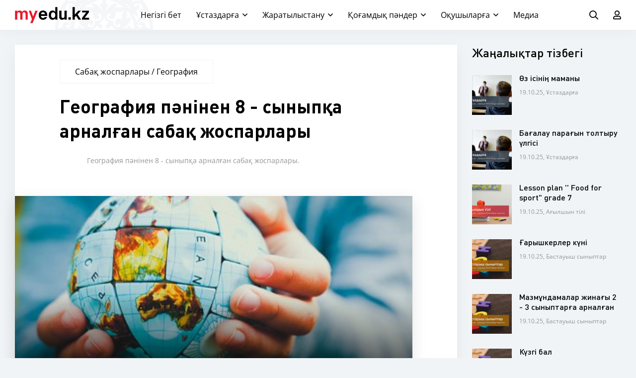

--- FILE ---
content_type: text/html; charset=utf-8
request_url: https://myedu.kz/533-geografija-pnnen-8-synypa-arnalan-saba-zhosparlary.html
body_size: 10570
content:
<!DOCTYPE html>
<html lang="ru">
<head>
	<meta charset="utf-8">
<title>География пәнінен 8 - сыныпқа арналған сабақ жоспарлары &raquo; Myedu.kz - қазақша білім беру порталы</title>
<meta name="description" content="География пәнінен 8 - сыныпқа арналған сабақ жоспарлары. Күні:  Тақырыбы:  Тәуелсіз Қазақстан Республикасы. Қазақстанның физикалық географиясы нені оқытады? Қазақстанның және Павлодар облысының географиялық орны мен шекаралары.  Мақсаттары:   Білімділік: Тәуелсіз Қазақстанның құрылуы туралы">
<meta name="keywords" content="Қазақстанның, уақыт, географиялық, дегеніміз, кезеңі, анықтау, туралы, физикалық, облысының, Мұғалімнің, Сабақты, жауап, таныстыру, саяси, Павлодар, географиясы, сағаттық, қарай, амандасу, Қазақстан">
<meta name="generator" content="DataLife Engine (http://dle-news.ru)">
<meta property="og:site_name" content="Myedu.kz - қазақша білім беру порталы">
<meta property="og:type" content="article">
<meta property="og:title" content="География пәнінен 8 - сыныпқа арналған сабақ жоспарлары">
<meta property="og:url" content="https://myedu.kz/ustaz/sabakzhosparlau/533-geografija-pnnen-8-synypa-arnalan-saba-zhosparlary.html">
<meta property="og:image" content="https://myedu.kz/uploads/posts/2021-02/1613369884_640.jpg">
<meta property="og:description" content="Күні: Тақырыбы: Тәуелсіз Қазақстан Республикасы. Қазақстанның физикалық географиясы нені оқытады? Қазақстанның және Павлодар облысының географиялық орны мен шекаралары. Мақсаттары: Білімділік: Тәуелсіз Қазақстанның құрылуы туралы баяндау. Қазақстанның физикалық географиясы нені">
<link rel="search" type="application/opensearchdescription+xml" href="https://myedu.kz/index.php?do=opensearch" title="Myedu.kz - қазақша білім беру порталы">
<link rel="canonical" href="https://myedu.kz/ustaz/sabakzhosparlau/533-geografija-pnnen-8-synypa-arnalan-saba-zhosparlary.html">
<link rel="alternate" type="application/rss+xml" title="Myedu.kz - қазақша білім беру порталы" href="https://myedu.kz/rss.xml">
	<meta name="viewport" content="width=device-width, initial-scale=1.0" />
	<link rel="shortcut icon" href="/favicon.ico" type="image/x-icon">
	<link rel="icon" href="/favicon.ico" type="image/x-icon">
	<link href="/templates/01-template-newshub/css/styles.css" type="text/css" rel="stylesheet" />
	<link href="/templates/01-template-newshub/css/engine.css" type="text/css" rel="stylesheet" /> 	  
	<meta name="theme-color" content="#f5f6f8">
	<meta name="yandex-verification" content="6f76918fef6dad7c" />
    <meta name="propeller" content="4efb4d3b5b223ed0159f7c8cd4d8ee49">
    <meta name="daopush-site-verification" content="f946c018be80eb0d8833cbb7da0dc63ac4f3e41d">
</head>

<body>


	<div class="wrap">
	
		<header class="header anim" id="header">
			<div class="header-in wrap-center fx-row fx-middle">
				<div class="btn-menu hidden"><span class="far fa-bars"></span></div>
				<a href="/" class="logo"><img src="/logo.svg" alt=""></a>
				<ul class="header-menu fx-row fx-center fx-1 to-mob">
					<li><a href="/index.php">Негізгі бет</a></li>
					<li class="submenu">
						<a href="/ustaz/">Ұстаздарға</a>
						<ul class="hidden-menu clearfix anim">
							<li><a href="/ustaz/komek/">Әдістемелік көмек</a></li>
							<li><a href="/ustaz/ashyksabak/">Ашық сабақтар</a></li>
							<li><a href="/ustaz/sabakzhosparlau/">Сабақ жоспарлары</a></li>
							<li><a href="/ustaz/baska/">Басқа материалдар</a></li>
						</ul>
					</li>
					<li class="submenu">
						<a href="/zharatilistanu/">Жаратылыстану</a>
						<ul class="hidden-menu clearfix anim">
							<li><a href="/zharatilistanu/matematika/">Математика</a></li>
							<li><a href="/zharatilistanu/informatika/">Информатика</a></li>
							<li><a href="/zharatilistanu/fizika/">Физика</a></li>
							<li><a href="/zharatilistanu/geografiya/">География</a></li>
							<li><a href="/zharatilistanu/himiya/">Химия</a></li>
							<li><a href="/zharatilistanu/biologiya/">Биология</a></li>
						</ul>
					</li>
					<li class="submenu">
						<a href="/kogam/">Қоғамдық пәндер</a>
						<ul class="hidden-menu clearfix anim">
							<li><a href="/kogam/english/">Ағылшын тілі</a></li>
							<li><a href="/kogam/asker/">Алғашқы әскери дайындық</a></li>
							<li><a href="/kogam/bastaush/">Бастауыш сыныптар</a></li>
							<li><a href="/kogam/kazaktili/">Қазақ тілі мен әдебиеті</a></li>
							<li><a href="/kogam/orystili/">Орыс тілі мне әдебиеті</a></li>
							<li><a href="/kogam/tarih/">Тарих</a></li>
						</ul>
					</li>
					<li class="submenu">
						<a href="/okushy/">Оқушыларға</a>
						<ul class="hidden-menu clearfix anim">
							<li><a href="/okushy/referattar/">Рефераттар</a></li>
							<li><a href="/okushy/gylymizhumistar/">Ғылыми жұмыстар</a></li>
							<li><a href="/okushy/shporlar/">Шпорлар</a></li>
							<li><a href="/okushy/zhumbaktar/">Жұмбақтар</a></li>
							<li><a href="/okushy/esepter/">Есептер</a></li>
							<li><a href="/okushy/testter/">Тесттер</a></li>
                            <li><a href="/okushy/prezentacijalar/">Презентациялар</a></li>
						</ul>
					</li>
					<li><a href="/media/">Медиа</a></li>

				</ul>
				<div class="header-btn js-search anim"><span class="far fa-search"></span></div>
				<div class="header-btn js-login anim"><span class="far fa-user"></span></div>
				
			</div>
		</header>
		
		<!-- END HEADER -->
		
		<div class="search-wrap hidden">
			<div class="search-header fx-row fx-middle">
				<div class="search-title title">Іздеу</div>
				<div class="search-close"><span class="far fa-times"></span></div>
			</div>
			<form id="quicksearch" method="post">
				<input type="hidden" name="do" value="search" />
				<input type="hidden" name="subaction" value="search" />
				<div class="search-box">
					<input id="story" name="story" placeholder="Сайтта іздеу..." type="text" />
					<button type="submit"><span class="far fa-search"></span></button>
				</div>
			</form>
		</div>
		
		<!-- END SEARCH-WRAP -->
		
		<div class="content wrap-center">
			
			
		
			
			
			
			
			
			<div class="cols fx-row sect">
				<main class="col-left fx-1">
					<div id='dle-content'><article class="article">
    
	<div class="fheader ignore-select fx-row fx-middle">
		<div class="fcat">Сабақ жоспарлары / География</div>
		<h1>География пәнінен 8 - сыныпқа арналған сабақ жоспарлары</h1>
	</div>

	<div class="fshort">География пәнінен 8 - сыныпқа арналған сабақ жоспарлары.</div>
	
	<div class="fimg img-box img-fit ignore-select">
		<img src="/uploads/posts/2021-02/medium/1613369884_640.jpg" alt="География пәнінен 8 - сыныпқа арналған сабақ жоспарлары">
	</div>
	
	<div class="ftext fx-row">
		<div class="fctrl ignore-select">
			<div class="fshare">
				<span class="fab fa-facebook-f" data-id="fb"></span>
				<span class="fab fa-vk" data-id="vk"></span>
				<span class="fab fa-odnoklassniki" data-id="ok"></span>
				<span class="fab fa-twitter" data-id="tw"></span>
				<span class="fas fa-paper-plane" data-id="tlg"></span>
			</div>
		</div>
		<div class="fdesc full-text video-box clearfix fx-1">
            
            
            </br>
            
            <b>Күні:</b> <br><b>Тақырыбы:</b>  Тәуелсіз Қазақстан Республикасы. Қазақстанның физикалық географиясы нені оқытады? Қазақстанның және Павлодар облысының географиялық орны мен шекаралары. <br><b>Мақсаттары:  </b><br><b>Білімділік:</b> Тәуелсіз Қазақстанның құрылуы туралы баяндау. Қазақстанның физикалық географиясы нені оқытады?  Географиялық білім көздеріне сипаттама беру. Қазақстанның және Павлодар облысының шекараларын, аумағын, географиялық координаталарын, географиялық орнының ерекшелігін анықтау. <br><b>Дамытушылық:  </b>Дүние<b> </b>жүзінің саяси картасынан Қазақстанның қандай мемлекеттермен шектесетінін анықтау және Қазақстанның және Павлодар облысының географиялық орнын карта бойынша сипаттау арқылы білімдерін тереңдету. Қазақстанның және дүние жүзіндегі кез-келген қаласының белдеулік және жергілікті уақытын тауып, олардың айырмасын анықтауға дағдылану.<br><b>Тәрбиелік:</b> Өз отаны туралы білімдерін тереңдете келе, отансүйгіштік қасиеттерін артыру, географиялық мәдениетке тарту. <br><b>Сабақ түрі:</b> жаңа сабақ<br><b>Сабақты ұйымдастыру формасы:</b> фронтальді<br><b>Сабақты жүргізу әдіс-тәсілдері:</b> сұрақ-жауап, репродуктивті <br><b>Құрал-жабдықтар: Д</b>үние жүзінің саяси картасы, Қазақстанның саяси картасы. <br><b>Сабақтың барысы:</b><br><br><table border="0" cellpadding="0" cellspacing="0" class="fr-solid-borders"><tbody><tr><td valign="top" width="141"><p align="center"><b>Сабақ   кезеңдері</b></p></td><td valign="top" width="594"><p align="center"><b>Мұғалімнің іс-әрекеті</b></p></td><td valign="top" width="238"><p align="center"><b>Оқушылардың іс-әрекеті</b></p></td></tr><tr><td valign="top" width="141">1.Ұйымдастыру кезеңі (1 мин)</td><td valign="top" width="594">Оқушылармен амандасу. Сабаққа дайындығын тексеру. </td><td valign="top" width="238">Орындарынан тұрып мұғаліммен амандасу. Сабақта кім жоқ екенін анықтау. </td></tr><tr><td valign="top" width="141">3.Жаңа тақырып кезеңі (20 мин)</td><td valign="top" width="594">7-сынып материалын еске алу. «Физикалық география» ұғымын анықтау. Қазақстанның физикалық географиясы курсымен таныстыру. <br>1. Қазақстанның тәуелсіздігін анықтайтын негізгі даталармен таныстыру. <br>2. Қазақстанмен шектесетін елдерді дүние жүзінің саяси картасына қарап анықтау.<br>3.  География курсының негізгі құрылымымен таныстыру.<br>4. Физикалық география пәнінің және Қазақстанның физикалық географиясының мақсаттары мен міндеттерін анықтау.<br>5. Оқулықтың құрылымымен таныстыру.<br>6. Қазақстанның және Павлодар облысының географиялық орнын карта бойынша сипаттау. </td><td valign="top" width="238">7-сынып курсын еске түсіреді. Мұғалімнің сұрақтарына жауап береді.</td></tr><tr><td valign="top" width="141">4. Жаңа тақы-рыпты бекіту (10 мин)</td><td valign="top" width="594">Кескін картаға Қазақстанның Еуразиядағы орнын салу. Көршілес мемлекеттерін көрсету. Оларды атау.</td><td valign="top" width="238">Картамен және кескін картамен жұмыс жасау, түсінбеген жерлерін мұғалімнен сұрау.</td></tr><tr><td valign="top" width="141">5. Сабақты қорытындылау кезеңі (10 мин)</td><td valign="top" width="594">Жаңа тақырыпты бекіту мақсатында төмендегі сұрақтарды қою:<br>·        Еліміздің егемендігін қандай белгілері көрсетеді?<br>·        Қазақстанның физикалық географиясы нені оқытады?<br>·        Қазақстанның және Павлодар облысының географиялық орнының ерекшелігі неде?<br>·        ТМД қай жылдары құрылды?<br>·        Қай жылы Астана Алматыдан көшірілді.<br>·        Неше ұлт өкілдері мекен етеді?<br>·        Экспорт және импорт дегеніміз не?</td><td valign="top" width="238">Мұғалімнің сұрақтарына өз немесе мұғалімнің қалауымен жауап береді.</td></tr><tr><td valign="top" width="141">6. Бағалау кезеңі <br>(2 мин)</td><td valign="top" width="594">Оқушыларды сабаққа қатысуларына, тапсырмаларды орындауларына қарай, жауаптарының дұрыстығына қарай 5 баллдық шкаламен бағалайды.</td><td valign="top" width="238">Өздеріне лайықты бағаларын алады. Ескертулері болса мұғалімге айтады.</td></tr><tr><td valign="top" width="141">7. Үйге тапсырма беру кезеңі (2 мин)</td><td valign="top" width="594">§ 1-2 оқу, мазмұндау.</td><td valign="top" width="238">Мұғалімнің тапсырмасын күнделіктеріне жазып, түсінбегендерін сұрайды.</td></tr></tbody></table><p align="center"><br></p><p align="center"><br></p><br><b>Күні:</b> <br><b>Тақырыбы:</b>  І- бөлім. Қазақстанның физико- географиялық сипаттамасы. Қазақстанның географиялық орны мен шекарасы. Қазақстан аумағындағы уақыт айырмасы. Сағаттық белдеулер. <br><b>Мақсаттары:  </b><br><b>Білімділік</b>: Оқушыларға Қазақстанның географиялық орны мен шекарасы, уақыт айырмасы, сағаттық белдеулерге тоқталып, көршілес жатқан мемлекеттерді тану туралы білім беру.<br><b>Дамытушылық:  </b>Балаларды оқулықпен, картамен, кескін картамен жұмыс істеуге дағдыландыру.  <br><b>Тәрбиелік</b>: Өз отаны туралы білімдерін тереңдете келе, отансүйгіштік қасиеттерін артыру, географиялық мәдениетке тарту. <br><b>Сабақ түрі:</b> Аралас сабақ<br><b>Сабақты ұйымдастыру формасы:</b> фронтальді<br><b>Сабақты жүргізу әдіс-тәсілдері:</b> репродуктивті, сұрақ- жауап.<br><b>Құрал-жабдықтар: </b>Қазақстанның физикалық картасы, Қазақстанның әкімшілік-территориялық картасы<br><b>Сабақтың барысы</b><br><br><table border="0" cellpadding="0" cellspacing="0" class="fr-solid-borders"><tbody><tr><td valign="top" width="130"><p align="center"><b>Сабақтың кезеңдері</b></p></td><td valign="top" width="541"><p align="center"><b>Мұғалімнің іс-әрекеті</b></p></td><td valign="top" width="321"><p align="center"><b>Оқушылардың іс-әрекеті</b></p></td></tr><tr><td valign="top" width="130">1.Ұйымдастыру кезеңі<br>(1 мин)</td><td valign="top" width="541">Оқушылармен амандасу. Сабаққа дайындығын тексеру. </td><td valign="top" width="321">Орындарынан тұрып мұғаліммен амандасу. Сабақта кім жоқ екенін анықтау. </td></tr><tr><td valign="top" width="130">2. Үй жұмысын тексеру кезеңі (15 мин)</td><td valign="top" width="541">Үй жұмысын тексеру мақсатында төмендегі сұрақатрды қою<i>: </i><br>v ҚР қай жылы өз тәуелсіздігін алды?<br>v Егемендік туралы Деклорация қай жылы қабылданды?<br>v Қай жылы Қазақстан ТМД құрамына кірді?<br>v БҰҰ-ға қай жылы мүше болды?<br>v Ата Заң қай жылы шықты?<br>v Заң шығарушы қызметін кімдер атқарады?<br>v Неше обл, қала, аудан, кенттер бар?<br>v Қанша ұлт өкілдері тұрады?<br>v Алматыдан Астанаға қай жылы көшірілді?<br>v Неше елмен сыртқы сауда байланыстары бар? Оның ішінде экспорт пен импорт көлемдерін атап шық?<br>v Қазақстанның физикалық географиясы ені оқытады?<br>v Павлодар облысының географиялық орны мен орналасу ерекшелігі неде?</td><td valign="top" width="321">Мұғалімнің қойған сұрақтарын мұқият тыңдап, жауап беру.</td></tr><tr><td valign="top" width="130">3.Жаңа тақырып кезеңі (20 мин)</td><td valign="top" width="541">ҚР жер көлемі, оның алатын орны, д.ж. саяси картасында алатын орны мен орналасуындағы ерекшелігі туралы айту. Халық тығыздығы дегеніміз не? Қазақстанның халық тығыздығы 1км<sup>2</sup> 5,4 адамнан келеді. <br>Қазақстан қандай мемлекеттерімен шектеседі?<br>Ресей- 6467 км; ҚХР- 1460 км; Түркменстан- 380 км; Өзбекстан- 2300км; Қырғызстан- 980 км.<br>Д.ж. сағаттық белдеулер туралы айтып. Қазақстанда кездесетін сағаттық белдеулерді, олардың түрлерімен таныстыру. <br><p align="center">Сағаттық уақыт белдеулері</p><p align="center"><br></p><p align="center"><br></p>   белдеулік                 декреттік          жергілікті                     жазғы уақыт<br>1930 жылы 16 маусымда КСРО үкіметінің декретімен қабылданған уақыт. </td><td valign="top" width="321">Оқушылар дәптерлеріне мұғалімнің белгілегендерін жазып, өз ойларын ортаға салып, сұрақтарын қояды.  Өзара және мұғаліммен пікір алмасады.</td></tr><tr><td valign="top" width="130">4. Жаңа тақы-рыпты бекіту <br>(10 мин)</td><td valign="top" width="541">Кескін картаға д.ж. сағаттық уақыттын және оның айырмашылықтарын салу.</td><td valign="top" width="321">Карталармен жұмыс жасайды.</td></tr><tr><td valign="top" width="130">5. Сабақты қорытындылау кезеңі (10 мин)</td><td valign="top" width="541">Қорытындылай келе төмендегі сұрақтарды қою: <br>1.     ҚР аумағының көлемі?<br>2.     Картадан шектесетін мемлекеттерді көрсетіп, оларды ата?<br>3.     Халық тығызыды дегеніміз не? Оны қалай анықтауға болады?<br>4.     Сағаттық уақыт дегеніміз не?<br>5.     Жер шарында неше сағаттық уақыт белдеулері бөлінген?<br>6.     Қазақстан қандай уақыт белдеуінде жатыр?<br>7.     Декреттік уақыт дегеніміз не?<br>8.     Жазғы уақыт дегеніміз не?<br>9.     Жергілікті уақыт дегеніміз не?<br>10. Белдуелік уақыт дегеніміз не?</td><td valign="top" width="321">Мұғалімнің сұрақтарына өз немесе мұғалімнің қалауымен жауап береді.</td></tr><tr><td valign="top" width="130">6. Бағалау кезеңі <br>(2 мин)</td><td valign="top" width="541">Оқушыларды сабаққа қатысуларына, тапсырмаларды орындауларына қарай, жауаптарының дұрыстығына қарай 5 баллдық шкаламен бағалайды.</td><td valign="top" width="321">Өздеріне лайықты бағаларын алады. Ескертулері болса мұғалімге айтады.</td></tr><tr><td valign="top" width="130">7. Үйге тапсырма беру кезеңі <br>(2 мин)</td><td valign="top" width="541">§ 3-4 оқу, кескін картаға ҚР шекарасын, шектесетін мемлекеттерді, облыс орталықтарын бөліп, көрсету.</td><td valign="top" width="321">Мұғалімнің тапсырмасын күнделіктеріне жазып, түсінбегендерін сұрайды.</td></tr></tbody></table><br><br><br>

	<div class="sect frels ignore-select">
		<div class="sect-header fx-row fx-middle">
			<div class="sect-title fx-1 title sect-title-small">Онлайн жүктеп алу:</div>
		</div>
		<div class="sect-content fx-row mb-remove">
			
			<a href="https://myedu.kz/index.php?do=download&id=120" class="fdl-btn fx-row">
						<div class="fdl-btn-title fx-1 fx-col fx-center"><div>8-synyp-geografija-szh.zip</div><div>(Жүктеген саны: 66)</div></div>
					</a>


			
			
		</div>
	</div>

					
        
        </br>
            
    </div>
		
		
		
	</div>
	
	<div class="fbtm fx-row fx-middle ignore-select fbtm-one">
		<div class="ffav"><a href="#" class="js-login"><span class="far fa-bookmark"></span>Сақтап <div>кою</div></a></div>
		
		<div class="faddcomms icon-left"><span class="far fa-comment-alt-dots"></span>Пікір қалдыру <span class="comms-counter">(0)</span></div>
	</div>
	
	
	<div class="fcomms sect hidden" id="full-comms">
		<form  method="post" name="dle-comments-form" id="dle-comments-form" ><!--noindex-->
<div class="add-comms" id="add-comms">
	
	<div class="ac-inputs fx-row">
		<input type="text" maxlength="35" name="name" id="name" placeholder="Сіздің атыныз" />
		<input type="text" maxlength="35" name="mail" id="mail" placeholder="Электрондық пошта (міндетті емес)" />
	</div>
	
	<div class="ac-textarea"><script>
	var text_upload = "Файлдар мен суреттерді серверге жүктеу";
</script>
<div class="wseditor"><textarea id="comments" name="comments" rows="10" cols="50" class="ajaxwysiwygeditor"></textarea></div></div>
			
	
	<div class="ac-protect">
		
		
		
		<div class="form-item clearfix imp">
			<label>Бейнедегі екі сөзді қайталаныз:</label>
			<div class="form-secur">
				<div class="g-recaptcha" data-sitekey="6Lc2gt8ZAAAAAPdb5VAnEiOskduZ56eb6XZMb7TF" data-theme="light"></div><script src="https://www.google.com/recaptcha/api.js?hl=kz" async defer></script>
			</div>
		</div>
		
	</div>
	

	<div class="ac-submit">
		<button name="submit" type="submit">Пікірді қосу</button>
	</div>
	
</div>
<!--/noindex-->
		<input type="hidden" name="subaction" value="addcomment">
		<input type="hidden" name="post_id" id="post_id" value="533"><input type="hidden" name="user_hash" value="553c36543ab05d18230c56c8e534ef64b66c08a6"></form>
		<!--dlenavigationcomments-->
	</div>
	
	<br>
	
	<div class="sect frels ignore-select">
		<div class="sect-header fx-row fx-middle">
			<div class="sect-title fx-1 title sect-title-small">Пікірлер:</div>
		</div>
		<div class="sect-content fx-row mb-remove">
			
<div id="dle-ajax-comments"></div>

		</div>
	</div>
	
	<br>
	
	<div class="sect sect-border ignore-select">
		<div class="sect-header fx-row fx-middle">
			<div class="sect-title fx-1 title sect-title-small">Ұқсас жаңалықтар:</div>
		</div>
		<div class="sect-content fx-row mb-remove">
			<a href="https://myedu.kz/ustaz/921-z-sn-mamany.html" class="line-item fx-row"><div class="line-item-title fx-1">Өз ісінің маманы</div></a><a href="https://myedu.kz/ustaz/920-baalau-parayn-toltyru-lgs.html" class="line-item fx-row"><div class="line-item-title fx-1">Бағалау парағын толтыру үлгісі</div></a><a href="https://myedu.kz/kogam/english/777-lesson-plan-food-for-sport-grade-7.html" class="line-item fx-row"><div class="line-item-title fx-1">Lesson plan &#039;&#039; Food for sport&quot; grade 7</div></a><a href="https://myedu.kz/kogam/bastaush/919-aryshkerler-kn.html" class="line-item fx-row"><div class="line-item-title fx-1">Ғарышкерлер күні</div></a><a href="https://myedu.kz/kogam/bastaush/918-mazmndamalar-zhinay-2-3-synyptara-arnalan.html" class="line-item fx-row"><div class="line-item-title fx-1">Мазмұндамалар жинағы 2 - 3 сыныптарға арналған</div></a>
		</div>
	</div>
	
	<div class="sect frels ignore-select">
		<div class="sect-header fx-row fx-middle">
			<div class="sect-title fx-1 title sect-title-small">Басқа жаңалықтар:</div>
		</div>
		<div class="sect-content fx-row mb-remove">
			<a href="https://myedu.kz/ustaz/sabakzhosparlau/532-geografija-pnnen-7-synypa-arnalan-saba-zhosparlary.html" class="small-item fx-row">
	<div class="small-item-img img-box img-fit">
		<img src="/uploads/posts/2021-02/medium/1613369639_chtggrf.jpg" alt="География пәнінен 7 - сыныпқа арналған сабақ жоспарлары">
	</div>
	<div class="small-item-text fx-1">
		<div class="small-item-title title">География пәнінен 7 - сыныпқа арналған сабақ жоспарлары</div>
		<div class="small-item-meta nowrap">15.02.21, Сабақ жоспарлары / География</div>
	</div>
</a><a href="https://myedu.kz/zharatilistanu/geografiya/472-australija-geografijaly-orny-zher-beder-men-pajdaly-azbalary-prezentacija-7-synyp.html" class="small-item fx-row">
	<div class="small-item-img img-box img-fit">
		<img src="/uploads/posts/2021-02/medium/1612173133_geografiya-i-geoekologiya-na-sluzhbe-nauki-i-innovatsionnogo-obrazovaniya.jpeg" alt="Аустралия. Географиялық орны. Жер бедері мен пайдалы қазбалары - Презентация, 7 сынып">
	</div>
	<div class="small-item-text fx-1">
		<div class="small-item-title title">Аустралия. Географиялық орны. Жер бедері мен пайдалы қазбалары - Презентация, 7 сынып</div>
		<div class="small-item-meta nowrap">01.02.21, География / Презентациялар</div>
	</div>
</a><a href="https://myedu.kz/zharatilistanu/geografiya/471-eurazijany-geografijaly-orny-onystanuy-zhne-zerttelu-tarihy-prezentacija-7-synyp.html" class="small-item fx-row">
	<div class="small-item-img img-box img-fit">
		<img src="/uploads/posts/2021-02/medium/1612172735_geografiya-i-geoekologiya-na-sluzhbe-nauki-i-innovatsionnogo-obrazovaniya.jpeg" alt="Еуразияның географиялық орны. Қоныстануы және зерттелу тарихы - Презентация, 7 сынып">
	</div>
	<div class="small-item-text fx-1">
		<div class="small-item-title title">Еуразияның географиялық орны. Қоныстануы және зерттелу тарихы - Презентация, 7 сынып</div>
		<div class="small-item-meta nowrap">01.02.21, География / Презентациялар</div>
	</div>
</a><a href="https://myedu.kz/kogam/tarih/42-rgr-xix-xx-basynday-azastana-sajasi-zher-audarylandar.html" class="small-item fx-row">
	<div class="small-item-img img-box img-fit">
		<img src="/uploads/posts/2020-11/medium/1605612540_priroda.jpg" alt="РГР: XIX – XX ғ. басындағы Қазақстанға саяси жер аударылғандар">
	</div>
	<div class="small-item-text fx-1">
		<div class="small-item-title title">РГР: XIX – XX ғ. басындағы Қазақстанға саяси жер аударылғандар</div>
		<div class="small-item-meta nowrap">17.11.20, Тарих / Рефераттар</div>
	</div>
</a>
		</div>
	</div>
	
</article></div>
				</main>
				<aside class="col-right">
				<!---	<div class="side-box"><img src="/templates/01-template-newshub/images/rkl.png" alt=""></div> -->
					<div class="side-box">
						<div class="side-bt title">Жаңалықтар тізбегі</div>
                        
						<div class="side-bc"><a href="https://myedu.kz/ustaz/921-z-sn-mamany.html" class="small-item fx-row">
	<div class="small-item-img img-box img-fit">
		<img src="/uploads/posts/2021-10/1634637386_bez-imeni-7.jpg" alt="Өз ісінің маманы">
	</div>
	<div class="small-item-text fx-1">
		<div class="small-item-title title">Өз ісінің маманы</div>
		<div class="small-item-meta nowrap">19.10.25, Ұстаздарға</div>
	</div>
</a><a href="https://myedu.kz/ustaz/920-baalau-parayn-toltyru-lgs.html" class="small-item fx-row">
	<div class="small-item-img img-box img-fit">
		<img src="/uploads/posts/2021-10/1634637386_bez-imeni-7.jpg" alt="Бағалау парағын толтыру үлгісі">
	</div>
	<div class="small-item-text fx-1">
		<div class="small-item-title title">Бағалау парағын толтыру үлгісі</div>
		<div class="small-item-meta nowrap">19.10.25, Ұстаздарға</div>
	</div>
</a><a href="https://myedu.kz/kogam/english/777-lesson-plan-food-for-sport-grade-7.html" class="small-item fx-row">
	<div class="small-item-img img-box img-fit">
		<img src="/uploads/posts/2021-10/1634708755_angl.jpg" alt="Lesson plan &#039;&#039; Food for sport&quot; grade 7">
	</div>
	<div class="small-item-text fx-1">
		<div class="small-item-title title">Lesson plan &#039;&#039; Food for sport&quot; grade 7</div>
		<div class="small-item-meta nowrap">19.10.25, Ағылшын тілі</div>
	</div>
</a><a href="https://myedu.kz/kogam/bastaush/919-aryshkerler-kn.html" class="small-item fx-row">
	<div class="small-item-img img-box img-fit">
		<img src="/uploads/posts/2021-10/1634708837_bast.jpg" alt="Ғарышкерлер күні">
	</div>
	<div class="small-item-text fx-1">
		<div class="small-item-title title">Ғарышкерлер күні</div>
		<div class="small-item-meta nowrap">19.10.25, Бастауыш сыныптар</div>
	</div>
</a><a href="https://myedu.kz/kogam/bastaush/918-mazmndamalar-zhinay-2-3-synyptara-arnalan.html" class="small-item fx-row">
	<div class="small-item-img img-box img-fit">
		<img src="/uploads/posts/2021-10/1634708837_bast.jpg" alt="Мазмұндамалар жинағы 2 - 3 сыныптарға арналған">
	</div>
	<div class="small-item-text fx-1">
		<div class="small-item-title title">Мазмұндамалар жинағы 2 - 3 сыныптарға арналған</div>
		<div class="small-item-meta nowrap">19.10.25, Бастауыш сыныптар</div>
	</div>
</a><a href="https://myedu.kz/kogam/bastaush/917-kzg-bal.html" class="small-item fx-row">
	<div class="small-item-img img-box img-fit">
		<img src="/uploads/posts/2021-10/1634708837_bast.jpg" alt="Күзгі бал">
	</div>
	<div class="small-item-text fx-1">
		<div class="small-item-title title">Күзгі бал</div>
		<div class="small-item-meta nowrap">19.10.25, Бастауыш сыныптар</div>
	</div>
</a><a href="https://myedu.kz/kogam/bastaush/916-u-dybysyny-dauysty-dauyssyz-bolyp-ajtyluy.html" class="small-item fx-row">
	<div class="small-item-img img-box img-fit">
		<img src="/uploads/posts/2021-10/1634708837_bast.jpg" alt="У дыбысының дауысты, дауыссыз болып айтылуы">
	</div>
	<div class="small-item-text fx-1">
		<div class="small-item-title title">У дыбысының дауысты, дауыссыз болып айтылуы</div>
		<div class="small-item-meta nowrap">19.10.25, Бастауыш сыныптар</div>
	</div>
</a><a href="https://myedu.kz/kogam/kazaktili/915-arnaly-bla-asyl-sz.html" class="small-item fx-row">
	<div class="small-item-img img-box img-fit">
		<img src="/uploads/posts/2021-10/1634708925_kaz.jpg" alt="Арналы бұлақ асыл сөз">
	</div>
	<div class="small-item-text fx-1">
		<div class="small-item-title title">Арналы бұлақ асыл сөз</div>
		<div class="small-item-meta nowrap">19.10.25, Қазақ тілі мен әдебиеті</div>
	</div>
</a><a href="https://myedu.kz/kogam/kazaktili/914-tl-tausylmas-azyna.html" class="small-item fx-row">
	<div class="small-item-img img-box img-fit">
		<img src="/uploads/posts/2021-10/1634708925_kaz.jpg" alt="Тіл – таусылмас қазына">
	</div>
	<div class="small-item-text fx-1">
		<div class="small-item-title title">Тіл – таусылмас қазына</div>
		<div class="small-item-meta nowrap">19.10.25, Қазақ тілі мен әдебиеті</div>
	</div>
</a><a href="https://myedu.kz/ustaz/913-asym-zhomart-toaevty-azastan-halyna-zholdauy-8-yrkjek-2025-zhyl.html" class="small-item fx-row">
	<div class="small-item-img img-box img-fit">
		<img src="/uploads/posts/2021-10/1634637386_bez-imeni-7.jpg" alt="Қасым-Жомарт Тоқаевтың Қазақстан халқына Жолдауы 8 қыркүйек 2025 жыл">
	</div>
	<div class="small-item-text fx-1">
		<div class="small-item-title title">Қасым-Жомарт Тоқаевтың Қазақстан халқына Жолдауы 8 қыркүйек 2025 жыл</div>
		<div class="small-item-meta nowrap">19.10.25, Ұстаздарға</div>
	</div>
</a><a href="https://myedu.kz/zharatilistanu/matematika/912-logikaly-100-esep.html" class="small-item fx-row">
	<div class="small-item-img img-box img-fit">
		<img src="/uploads/posts/2021-10/1634641147_matem.jpg" alt="Логикалық 100 есеп">
	</div>
	<div class="small-item-text fx-1">
		<div class="small-item-title title">Логикалық 100 есеп</div>
		<div class="small-item-meta nowrap">19.10.25, Математика</div>
	</div>
</a><a href="https://myedu.kz/okushy/911-altyn-kz.html" class="small-item fx-row">
	<div class="small-item-img img-box img-fit">
		<img src="/uploads/posts/2021-10/1634644016_uchenik.jpg" alt="Алтын күз">
	</div>
	<div class="small-item-text fx-1">
		<div class="small-item-title title">Алтын күз</div>
		<div class="small-item-meta nowrap">19.10.25, Оқушыларға</div>
	</div>
</a><a href="https://myedu.kz/zharatilistanu/informatika/910-kompjuterlk-bajlanysty-negzg-trler-auymdy-aparatty-zheller.html" class="small-item fx-row">
	<div class="small-item-img img-box img-fit">
		<img src="/uploads/posts/2021-10/1634644133_inform.jpg" alt="Компьютерлік байланыстың негізгі түрлері. Ауқымды ақпараттық желілер">
	</div>
	<div class="small-item-text fx-1">
		<div class="small-item-title title">Компьютерлік байланыстың негізгі түрлері. Ауқымды ақпараттық желілер</div>
		<div class="small-item-meta nowrap">19.10.25, Информатика</div>
	</div>
</a></div>
					</div>
					
					
					
					
				</aside>
			</div>
			
			<div class="sect">
				<div class="sect-header fx-row fx-middle">
					<div class="sect-title fx-1 title">Басқа материалдар:</div>
				</div>
				<div class="sect-content fx-row mb-remove">
					<div class="short-item">
	<a class="short-img img-resp img-fit anim" href="https://myedu.kz/ustaz/921-z-sn-mamany.html">
		<img src="/uploads/posts/2021-10/1634637386_bez-imeni-7.jpg" alt="Өз ісінің маманы">
	</a>
	<div class="short-text">
		<a class="short-title title" href="https://myedu.kz/ustaz/921-z-sn-mamany.html">Өз ісінің маманы</a>
	</div>
	<div class="short-meta fx-row fx-middle icon-left">
		<div class="short-date fx-1 nowrap"><span class="far fa-calendar-alt"></span>19 қазан 2025</div>
		<div class="short-comms"><span class="far fa-comment-alt-dots"></span>0</div>
	</div>
</div><div class="short-item">
	<a class="short-img img-resp img-fit anim" href="https://myedu.kz/ustaz/920-baalau-parayn-toltyru-lgs.html">
		<img src="/uploads/posts/2021-10/1634637386_bez-imeni-7.jpg" alt="Бағалау парағын толтыру үлгісі">
	</a>
	<div class="short-text">
		<a class="short-title title" href="https://myedu.kz/ustaz/920-baalau-parayn-toltyru-lgs.html">Бағалау парағын толтыру үлгісі</a>
	</div>
	<div class="short-meta fx-row fx-middle icon-left">
		<div class="short-date fx-1 nowrap"><span class="far fa-calendar-alt"></span>19 қазан 2025</div>
		<div class="short-comms"><span class="far fa-comment-alt-dots"></span>0</div>
	</div>
</div><div class="short-item">
	<a class="short-img img-resp img-fit anim" href="https://myedu.kz/kogam/english/777-lesson-plan-food-for-sport-grade-7.html">
		<img src="/uploads/posts/2021-10/1634708755_angl.jpg" alt="Lesson plan &#039;&#039; Food for sport&quot; grade 7">
	</a>
	<div class="short-text">
		<a class="short-title title" href="https://myedu.kz/kogam/english/777-lesson-plan-food-for-sport-grade-7.html">Lesson plan &#039;&#039; Food for sport&quot; grade 7</a>
	</div>
	<div class="short-meta fx-row fx-middle icon-left">
		<div class="short-date fx-1 nowrap"><span class="far fa-calendar-alt"></span>19 қазан 2025</div>
		<div class="short-comms"><span class="far fa-comment-alt-dots"></span>0</div>
	</div>
</div><div class="short-item">
	<a class="short-img img-resp img-fit anim" href="https://myedu.kz/kogam/bastaush/919-aryshkerler-kn.html">
		<img src="/uploads/posts/2021-10/1634708837_bast.jpg" alt="Ғарышкерлер күні">
	</a>
	<div class="short-text">
		<a class="short-title title" href="https://myedu.kz/kogam/bastaush/919-aryshkerler-kn.html">Ғарышкерлер күні</a>
	</div>
	<div class="short-meta fx-row fx-middle icon-left">
		<div class="short-date fx-1 nowrap"><span class="far fa-calendar-alt"></span>19 қазан 2025</div>
		<div class="short-comms"><span class="far fa-comment-alt-dots"></span>0</div>
	</div>
</div>
				</div>
			</div>
			
			
			
		</div>
		
		<!-- END CONTENT -->
		
		<footer class="footer">
			<div class="footer-in wrap-center">
				<div class="footer-one fx-row">
					<div class="footer-col footer-col-desc">
						<div class="footer-col-title title">Біз туралы</div>
						<div class="footer-col-content">
						© Myedu.kz - қазақша білім беру порталы<br><br>
						Ұстаздарға, студенттерге, оқушыларға керекті материалдар, қызықты деректер, рефераттар, әдебиет әлемі, сабақ жоспарлар, флипчарттар, шпорлар, ашық сабақтар біздің сайтымыздан таба аласыздар.<br> <br> 
						Егер де сіздің авторлық құқығыңыз бұзылса тікелей сайт әкімшісіне хабарлаңыз. <br> 
						Сайтта жарияланған барлық материалдар сол жариялаған автордың құқығында.  <br><br>
						Барлық сұрақтар бойынша, келесі электрондық поштаға жаза аласыз: <a href="mailto:info@myedu.kz">info@myedu.kz</a>
						</div>
					</div>
					<div class="footer-col">
						<div class="footer-col-title title">Санаттар</div>
						<ul class="footer-col-content">
							<li><a href="/index.php">Негізгі бет</a></li>
							<li><a href="/ustaz/">Ұстаздарға</a></li>
							<li><a href="/zharatilistanu/">Жаратылыстану</a></li>
							<li><a href="/kogam/">Қоғамдық пәндер</a></li>
							<li><a href="/okushy/">Оқушыларға</a></li>
							<li><a href="/media/">Медиа</a></li>
						</ul>
					</div>
					<div class="footer-col">
						<div class="footer-col-title title">Біздің редакция</div>
						<ul class="footer-col-content">
							<li><a href="/index.php?do=register">Сайтқа тіркелу</a></li>
							<li><a href="/index.php?do=addnews">Сайтқа материал қосу</a></li>
							<li><a href="/index.php?do=stats">Сайт санағы</a></li>
							<li><a href="#">Ереже</a></li>
							<li><a href="/index.php?do=feedback">Кері байланыс</a></li>
							<li><a href="#">Сайт мақсаты</a></li>
						</ul>
						<div class="ft-soc clearfix">
							<span class="fab fa-vk" data-href="https://vk.com/myedukz"></span>
							<span class="fab fa-twitter" data-href="https://twitter.com/myeduk/"></span>
							<span class="fab fa-instagram" data-href="https://www.instagram.com/myedukz/"></span>
							<span class="fas fa-paper-plane" data-href="https://t.me/myedukz"></span>
						</div>
					</div>
				</div>
				<div class="footer-two fx-row fx-middle">
					<div class="footer-copyright fx-1">© Designed & Developed by Holden</div>
					<div class="footer-conter">
					
					<!-- Yandex.Metrika informer -->
<a href="https://metrika.yandex.kz/stat/?id=69041230&amp;from=informer"
target="_blank" rel="nofollow"><img src="https://informer.yandex.ru/informer/69041230/3_0_ECECECFF_CCCCCCFF_0_pageviews"
style="width:88px; height:31px; border:0;" alt="Яндекс.Метрика" title="Яндекс.Метрика: данные за сегодня (просмотры, визиты и уникальные посетители)" /></a>
<!-- /Yandex.Metrika informer -->

<!-- Yandex.Metrika counter -->
<script type="text/javascript" >
   (function(m,e,t,r,i,k,a){m[i]=m[i]||function(){(m[i].a=m[i].a||[]).push(arguments)};
   m[i].l=1*new Date();k=e.createElement(t),a=e.getElementsByTagName(t)[0],k.async=1,k.src=r,a.parentNode.insertBefore(k,a)})
   (window, document, "script", "https://mc.yandex.ru/metrika/tag.js", "ym");

   ym(69041230, "init", {
        clickmap:true,
        trackLinks:true,
        accurateTrackBounce:true
   });
</script>
<noscript><div><img src="https://mc.yandex.ru/watch/69041230" style="position:absolute; left:-9999px;" alt="" /></div></noscript>
<!-- /Yandex.Metrika counter -->
					
					</div>
				</div>
			</div>
		</footer>
		
		<!-- END FOOTER -->
		
	</div>
	
	<!-- END WRAP -->

<!--noindex-->



<div class="login-box not-logged hidden">
	<div class="login-close"><span class="far fa-times"></span></div>
	<form method="post">
		<div class="login-title title">Сайтқа кіру</div>
		<div class="login-avatar"><span class="far fa-user"></span></div>
		<div class="login-input"><input type="text" name="login_name" id="login_name" placeholder="Логинды еңгізіңіз"/></div>
		<div class="login-input"><input type="password" name="login_password" id="login_password" placeholder="Парольді еңгізіңіз" /></div>
		<div class="login-check">
			<label for="login_not_save">
				<input type="checkbox" name="login_not_save" id="login_not_save" value="1"/>
				<span>Еске алу</span>
			</label> 
		</div>
		<div class="login-btn"><button onclick="submit();" type="submit" title="Вход">Кіру</button></div>
		<input name="login" type="hidden" id="login" value="submit" />
		<div class="login-btm fx-row">
			<a href="/?do=register" class="log-register">Сайтта тіркелу</a>
			<a href="https://myedu.kz/index.php?do=lostpassword">Парольді қайта алу</a>
		</div>
	
	</form>
</div>

<!--/noindex-->
<link href="/engine/editor/jscripts/froala/fonts/font-awesome.css?v=26" rel="stylesheet" type="text/css">
<link href="/engine/editor/jscripts/froala/css/editor.css?v=26" rel="stylesheet" type="text/css">
<link href="/engine/editor/css/default.css?v=26" rel="stylesheet" type="text/css">
<script src="/engine/classes/js/jquery.js?v=26"></script>
<script src="/engine/classes/js/jqueryui.js?v=26" defer></script>
<script src="/engine/classes/js/dle_js.js?v=26" defer></script>
<script src="/engine/skins/codemirror/js/code.js?v=26" defer></script>
<script src="/engine/editor/jscripts/froala/editor.js?v=26" defer></script>
<script src="/engine/editor/jscripts/froala/languages/kz.js?v=26" defer></script>
<script src="/templates/01-template-newshub/js/libs.js"></script>
<script>
<!--
var dle_root       = '/';
var dle_admin      = '';
var dle_login_hash = '553c36543ab05d18230c56c8e534ef64b66c08a6';
var dle_group      = 5;
var dle_skin       = '01-template-newshub';
var dle_wysiwyg    = '1';
var quick_wysiwyg  = '1';
var dle_act_lang   = ["Иә", "Жоқ", "Енгізу", "Бас тарту", "Сохранить", "Удалить", "Жүктеу. Өтінеміз, күтіңіз..."];
var menu_short     = 'Жылдам өзгерту';
var menu_full      = 'Толық өзгерту';
var menu_profile   = 'Профилді көру';
var menu_send      = 'Хат жіберу';
var menu_uedit     = 'Админ орталық';
var dle_info       = 'Ақпарат';
var dle_confirm    = 'Растау';
var dle_prompt     = 'Ақпаратты еңгізу';
var dle_req_field  = 'Барлық керек жолды толтырыңыз';
var dle_del_agree  = 'Сіз шын мәніңде жойғыңыз келеме? Осы әрекеттен бас тарту мүмкін емес';
var dle_spam_agree = 'Вы действительно хотите отметить пользователя как спамера? Это приведет к удалению всех его комментариев';
var dle_complaint  = 'Администраторға наразылық мәтінді көрсетініз:';
var dle_big_text   = 'Выделен слишком большой участок текста.';
var dle_orfo_title = 'Укажите комментарий для администрации к найденной ошибке на странице';
var dle_p_send     = 'Жіберу';
var dle_p_send_ok  = 'Хабарлама сәтті жіберілді';
var dle_save_ok    = 'Изменения успешно сохранены. Обновить страницу?';
var dle_reply_title= 'Ответ на комментарий';
var dle_tree_comm  = '0';
var dle_del_news   = 'Жаңалықты жою';
var dle_sub_agree  = 'Вы действительно хотите подписаться на комментарии к данной публикации?';
var dle_captcha_type  = '1';
var allow_dle_delete_news   = false;
var dle_search_delay   = false;
var dle_search_value   = '';
jQuery(function($){
	
      $('#comments').froalaEditor({
        dle_root: dle_root,
        dle_upload_area : "comments",
        dle_upload_user : "",
        dle_upload_news : "0",
        width: '100%',
        height: '220',
        language: 'kz',

		htmlAllowedTags: ['div', 'span', 'p', 'br', 'strong', 'em', 'ul', 'li', 'ol', 'b', 'u', 'i', 's', 'a', 'img'],
		htmlAllowedAttrs: ['class', 'href', 'alt', 'src', 'style', 'target'],
		pastePlain: true,
        imagePaste: false,
        listAdvancedTypes: false,
        imageUpload: false,
		videoInsertButtons: ['videoBack', '|', 'videoByURL'],
		
        toolbarButtonsXS: ['bold', 'italic', 'underline', 'strikeThrough', '|', 'align', 'formatOL', 'formatUL', '|', 'insertLink', 'dleleech', 'emoticons', '|', 'dlehide', 'dlequote', 'dlespoiler'],

        toolbarButtonsSM: ['bold', 'italic', 'underline', 'strikeThrough', '|', 'align', 'formatOL', 'formatUL', '|', 'insertLink', 'dleleech', 'emoticons', '|', 'dlehide', 'dlequote', 'dlespoiler'],

        toolbarButtonsMD: ['bold', 'italic', 'underline', 'strikeThrough', '|', 'align', 'formatOL', 'formatUL', '|', 'insertLink', 'dleleech', 'emoticons', '|', 'dlehide', 'dlequote', 'dlespoiler'],

        toolbarButtons: ['bold', 'italic', 'underline', 'strikeThrough', '|', 'align', 'formatOL', 'formatUL', '|', 'insertLink', 'dleleech', 'emoticons', '|', 'dlehide', 'dlequote', 'dlespoiler']

      }).on('froalaEditor.image.inserted froalaEditor.image.replaced', function (e, editor, $img, response) {

			if( response ) {
			
			    response = JSON.parse(response);
			  
			    $img.removeAttr("data-returnbox").removeAttr("data-success").removeAttr("data-xfvalue").removeAttr("data-flink");

				if(response.flink) {
				  if($img.parent().hasClass("highslide")) {
		
					$img.parent().attr('href', response.flink);
		
				  } else {
		
					$img.wrap( '<a href="'+response.flink+'" class="highslide"></a>' );
					
				  }
				}
			  
			}
			
		});

$('#dle-comments-form').submit(function() {
	doAddComments();
	return false;
});
FastSearch();
});
//-->
</script>
    
</body>
</html>

<!-- DataLife Engine Copyright SoftNews Media Group (http://dle-news.ru) -->


--- FILE ---
content_type: text/css
request_url: https://myedu.kz/templates/01-template-newshub/css/styles.css
body_size: 6610
content:
/* Datalife Engine template 
by: redissx (E-mail: redissx@gmail.com, Website: webrambo.ru ),
name: NewsHub,
creation date: 25 june 2019, 
version dle: 12-13
*/

/* SET BASE
----------------------------------------------- */
* {background: transparent; margin: 0; padding: 0; outline: none; border: 0; box-sizing: border-box;}
ol, ul {list-style: none;}
blockquote, q {quotes: none;}
table {border-collapse: collapse; border-spacing: 0;}
input, select {vertical-align: middle;}
article, aside, figure, figure img, hgroup, footer, header, nav, section, main {display: block;}
img {max-width: 100%;}
.clr {clear: both;}
.clearfix:after {content: ""; display: table; clear: both;}

body {font: 16px 'Open Sans', sans-serif; line-height: normal; padding: 0; margin: 0;        
color: #010101; background: #f0f4f6; min-height: 100%; width: 100%; font-weight: 400;}
a {color: #010101; text-decoration: none;}
a:hover, a:focus {color: #ea172a; text-decoration: none;}
h1, h2, h3, h4, h5 {font-weight: 700; font-size: 18px;}

button, textarea, select, input[type="text"], input[type="password"], input[type="button"], input[type="submit"] 
{appearance: none; -webkit-appearance: none; font-size: 16px; font-family: 'HelveticaNeueCyr' !important;}

.button, .btn, .pagi-load a, .up-second li a, .usp-edit a, .qq-upload-button, button:not(.color-btn):not([class*=fr]), 
html input[type="button"], input[type="reset"], input[type="submit"], .meta-fav a, .usp-btn a {
display: inline-block; text-align: center; padding: 0 20px; height: 40px; line-height: 40px;
border-radius: 4px; cursor: pointer; color: #fff; background-color: #ea172a; font-size: 16px;}
.button:hover, .btn:hover, .up-second li a:hover, .usp-edit a:hover, .qq-upload-button:hover, 
.pagi-load a:hover, .usp-btn a:hover,
button:not(.color-btn):hover, html input[type="button"]:hover, input[type="reset"]:hover, 
input[type="submit"]:hover, .meta-fav a:hover 
{background-color: #c0392b; color: #fff; box-shadow: 0 10px 20px 0 rgba(0,0,0,0);}
button:active, input[type="button"]:active, input[type="submit"]:active {box-shadow: inset 0 1px 4px 0 rgba(0,0,0,0.1);}

input[type="text"], input[type="password"] {height: 40px; line-height: 40px;
border-radius: 4px; border: 0; padding: 0 15px;}
select {height: 40px; border: 0; padding: 0 15px;}
textarea {padding: 15px; overflow: auto; vertical-align: top; resize: vertical;}
input[type="text"], input[type="password"], select, textarea {width: 100%; background-color: #fff; color: #000; 
box-shadow: inset 0 0 0 1px #e3e3e3, inset 1px 2px 5px rgba(0,0,0,0.1);}
select {width: auto;}
input[type="text"]:focus, input[type="password"]:focus, textarea:focus 
{box-shadow: inset 0 0 0 1px #3498db, inset 1px 2px 5px rgba(0,0,0,0.1);}
input::placeholder, textarea::placeholder {color: #000; opacity: 0.5; font-size: 14px;} 
input:focus::placeholder, textarea:focus::placeholder {color: transparent}

.img-box, .img-wide, .img-resp, .img-resp-vert, .img-fit {overflow: hidden; position: relative;}
.img-resp {padding-top: 70%;}
.img-resp-vert {padding-top: 140%;}
.img-box img, .img-resp img, .img-resp-vert img {width: 100%; min-height: 100%; display: block;}
.img-resp img, .img-resp-vert img {position: absolute; left: 0; top: 0;}
.img-wide img {width: 100%; display: block;}
.img-fit img {width: 100%; height: 100%; object-fit: cover;}
.nowrap {white-space: nowrap; overflow: hidden; text-overflow: ellipsis;}

.fx-row, #dle-content {display:-ms-flexbox;display:-webkit-flex;display:flex;-ms-flex-wrap:wrap;-webkit-flex-wrap:wrap;flex-wrap:wrap;
-ms-flex-pack:justify;-webkit-justify-content:space-between;justify-content:space-between;}
.fx-col {display:-ms-flexbox;display:-webkit-flex;display:flex; 
-ms-flex-direction:column;-webkit-flex-direction:column;flex-direction:column}
.fx-center {-ms-flex-pack:center;-webkit-justify-content:center;justify-content:center}
.fx-middle {-ms-flex-align:center;-webkit-align-items:center;align-items:center}
.fx-start {-webkit-justify-content:flex-start;justify-content:flex-start;}
.fx-first {-ms-flex-order: -1;-webkit-order: -1;order: -1;}
.fx-last {-ms-flex-order: 10;-webkit-order: 10;order: 10;}
.fx-1 {-ms-flex-preferred-size: 0; flex-basis: 0; -webkit-box-flex: 1; -ms-flex-positive: 1; flex-grow: 1; 
	max-width: 100%; min-width: 50px;}
.fx-between {-ms-flex-pack:justify;-webkit-justify-content:space-between;justify-content:space-between;}

b, strong, .fw700 {font-weight: 700;}
.icon-left [class*="fa-"], .icon-left .icon {margin-right: 10px;}
.icon-right [class*="fa-"], .icon-right .icon {margin-left: 10px;}
.hidden, #dofullsearch {display: none;}
.anim, .btn, button, .nav-load a, .tile-item::before {transition: all .3s;}
.mtitle, .sub-title h1, .form-wrap h1 {margin-bottom: 30px; font-size: 28px !important;}
#dle-content > *:not(.short-item) {width: 100%;}
.title, .mtitle, h1, h2, h3, h4, h5 {font-family: 'DIN Pro'; font-size: 18px; font-weight: 500; line-height: 1.3;}

@font-face {
	font-family: 'HelveticaNeueCyr';
	src: local('HelveticaNeueCyr-Light'),
		url('../webfonts/HelveticaNeueCyr-Light.woff') format('woff');
	font-weight: 200;
	font-style: normal;
}
@font-face {
	font-family: 'HelveticaNeueCyr';
	src: local('HelveticaNeueCyr-Bold'),
		url('../webfonts/HelveticaNeueCyr-Bold.woff') format('woff');
	font-weight: 700;
	font-style: normal;
}
@font-face {
	font-family: 'DIN Pro';
	src: local('DIN Pro Medium'), local('DINPro-Medium'),
		url('../webfonts/DINPro-Medium.woff') format('woff');
	font-weight: 500;
	font-style: normal;
}
@font-face {
	font-family: 'DIN Pro';
	src: local('DIN Pro Bold'), local('DINPro-Bold'),
		url('../webfonts/DINPro-Bold.woff') format('woff');
	font-weight: 700;
	font-style: normal;
}

@font-face {
    font-family: 'Open Sans';
    src: url('../webfonts/OpenSans-Regular.eot');
    src: url('../webfonts/OpenSans-Regular.eot?#iefix') format('embedded-opentype'),
        url('../webfonts/OpenSans-Regular.woff') format('woff'),
        url('../webfonts/OpenSans-Regular.ttf') format('truetype');
    font-weight: normal;
    font-style: normal;
}

@font-face {
    font-family: 'Open Sans';
    src: url('../webfonts/OpenSans-SemiBold.eot');
    src: url('../webfonts/OpenSans-SemiBold.eot?#iefix') format('embedded-opentype'),
        url('../webfonts/OpenSans-SemiBold.woff') format('woff'),
        url('../webfonts/OpenSans-SemiBold.ttf') format('truetype');
    font-weight: 600;
    font-style: normal;
}

/* BASIC GRID
----------------------------------------------- */
.wrap {min-width:320px; position: relative;}
.wrap-center {max-width:1260px; margin:0 auto; position:relative; z-index:20; width: calc(100% - 60px);}
.header {background-color: #fff; box-shadow: 0 0 30px 0 rgba(0,0,0,0.05); 
position: relative; left: 0; top: 0; z-index: 990; width: 100%;}
.header.sticky {position: fixed;}
.header.sticky-hide {top: -80px;}
.header.sticky-vis {top: 0;}
.content {padding: 30px 0; min-height: 100vh;}
.col-left {background-color: #fff; box-shadow: 0 10px 30px 0 rgba(0,0,0,0.05); padding: 30px 90px;}
.col-right {width: 300px; margin-left: 30px;}
.footer {background-color: #d8e0e3; overflow: hidden; color: #07161d; font-size: 14px; line-height: 1.5;}
.footer-one {padding: 30px 0;}
.footer-two {background-color: #d8e0e3; margin: 0 -2000px; padding: 15px 2000px;}
.footer:before {
    top: 0;
    left: 0;
    content: "";
    display: block;
    height: 48px;
    width: 100%;
    background: url(https://sonda.kz/images/footer-bg.svg) repeat-x;
}


#gotop{position:fixed; width:60px; height:40px; line-height:40px; right:10px; bottom:10px;
z-index:990; display:none; background-color:#ea172a; color:#fff; cursor:pointer; font-size:18px; 
border-radius:0%; text-align:center; box-shadow: 0 0 20px rgba(0,0,0,0.2);}


/* HEADER
----------------------------------------------- */

.header-in:before {content: ''; width: 200px; height: 60px; position: absolute; left: 80px; top: 0; 
background: url(../images/globe.png) 0 -40px no-repeat;}
.header-in > * {position: relative; z-index: 5;}
.logo {display: block; width: 150px; height: 60px;top: 14px;}
.header-btn:hover, .header-menu > li > a:hover, .header-menu > li:hover > a {color: #ea172a;}
.header-btn {font-size: 18px; cursor: pointer;}
.header-btn + .header-btn {margin-left: 30px;}
.search-wrap {width: 100%; max-width: 800px; padding: 30px; color: #fff; position: fixed; z-index: 999; 
	top: 0; left: 50%; transform: translateX(-50%);}
.search-title, .search-close {font-size: 24px;}
.search-box {position:relative; margin-top: 30px;}
.search-box input, .search-box input:focus {padding: 0 50px 0 15px; border-radius: 0; box-shadow: none;}
.search-box input:not(:focus)::placeholder {} 
.search-box button {position:absolute; right:5px; top:0px; z-index:10; width: 30px;
background-color:transparent !important; color:#000 !important; font-size: 16px !important; padding: 0 !important;}

.header-menu > li {margin: 0 15px; position: relative;}
.header-menu > li > a {display: block; height: 60px; line-height: 60px;}
.submenu > a:after {content:"\f107"; line-height: 50px; font-weight: 400; font-family:'Font Awesome 5 Pro'; margin-left:7px; 
transition: all .2s; display: inline-block;}
.hidden-menu {background-color: #fff; box-shadow: 0 10px 30px rgba(0,0,0,0.1); z-index: 100;
position: absolute; left: -10%; top: 100%; width: 240px; pointer-events: none; opacity: 0; transform: translateY(30px);}
.hidden-menu li a {display: block; padding: 15px 30px; border-bottom: 1px solid rgba(0,0,0,0.05);}
.header-menu > li:hover .hidden-menu {pointer-events: auto; opacity: 1; transform: translateY(0px);}
.header-menu > li.submenu:hover > a:after {transform: rotate(-180deg) !important}


/* FOOTER
----------------------------------------------- */
.footer-col-desc {width: 45%;}
.footer-col-title {color: #000; font-size: 24px; margin-bottom: 20px;}
.footer-col li + li {margin-top: 3px;}
.footer-col a {color: #07161d;}
.footer-col a:hover {text-decoration: underline;}
.ft-soc {height:30px; white-space:nowrap; margin-right: -10px;}
.ft-soc .fas, .ft-soc .far, .ft-soc .fab {width:30px; height:30px; border-radius:50%; text-align:center; line-height:30px; 
background-color:#C70003; color:#fff; font-size:14px; margin:20px 8px 0 0; cursor:pointer;}
.ft-soc span:hover {opacity:0.8;}
.fab.fa-vk, .fas.fa-paper-plane {background-color:#5075a5;}
.fab.fa-facebook-f {background-color:#4b6baf;}
.fab.fa-twitter {background-color:#2daae1;}
.fab.fa-odnoklassniki, .fas.fa-rss {background-color:#FC6D00;}
.fab.fa-instagram {background: #f09433; 
background: linear-gradient(45deg, #f09433 0%,#e6683c 25%,#dc2743 50%,#cc2366 75%,#bc1888 100%);}


/* SECTION, SIDE
----------------------------------------------- */
.sect {margin-bottom: 30px;}
.sect-header {margin-bottom: 30px;}
.sect-title {font-size: 38px; font-weight: 700;}
.sect-title-small {font-size: 24px;}
.sect-link {color: #ea172a; margin-left: 15px; font-weight:600;}
.sect-link:hover {text-decoration: underline;}
.sect-grid {display: grid; grid-template-columns: repeat(4,1fr); grid-template-rows: repeat(6,90px);
	grid-gap: 15px 15px; grid-auto-flow: row dense;}
.sect-bg {background-color: #fff; box-shadow: 0 10px 30px 0 rgba(0,0,0,0.05); padding: 30px;}
.sect-border {border: 5px solid #f5f6f8; padding: 30px;}
.mb-remove {margin-bottom: -15px;}
.side-box + .side-box {margin-top: 30px;}
.side-bt {font-size: 24px; margin-bottom: 30px;}
.side-bc .small-item {width: 100%; margin-bottom: 30px;}
.side-bc .small-item::last-child {margin-bottom: 0;}


/* TILE ITEM
----------------------------------------------- */
.tile-item {grid-column: span 1; grid-row: span 2; display: block;}
.tile-item-big {grid-column: span 2; grid-row: span 3;}
.tile-item img {position: absolute; left: 0; top: 0;}
.tile-item::before {content: ''; position: absolute; left: 0; right: 0; bottom: 0; z-index: 5; 
height: 250%; background: linear-gradient(to top, rgba(0,0,0,1) 0%,rgba(0,0,0,0) 100%);}
.tile-item-text {position: absolute; left: 0; bottom: 0; right: 0; z-index: 10; padding: 30px; 
color: #fff; text-shadow: 1px 1px rgba(0,0,0,0.3);}
.tile-item-desc {margin-top: 10px; font-size: 15px; line-height: 1.5;}
.tile-item-big .tile-item-title {font-size: 24px;}
.tile-item:hover::before {height: 200%;}
.tile-item-category {background-color: #ea172a; color: #fff; display: inline-block; 
	padding: 6px 15px; font-size: 14px; margin-bottom: 15px; position: absolute; left: 0; top: 0; z-index: 10;}


/* SMALL ITEM, LINE ITEM
----------------------------------------------- */
.small-item {width: 23%; margin-bottom: 15px;}
.small-item-img {width: 80px; height: 80px; margin-right: 15px;}
.small-item-title {font-size: 16px; line-height: 20px; max-height: 60px; overflow: hidden; margin-top: -4px;}
.small-item-meta {font-size: 12px; color: #949494; margin-top: 10px;}
.line-item {margin-bottom: 15px;}
.line-item::before {content: ''; width: 15px; height: 2px; background-color: #ea172a; margin: 9px 15px 0 0;}
.line-item-title {font-size: 16px;}


/* SHORT ITEM
----------------------------------------------- */
.short-item {background-color: #fff; margin-bottom: 30px; width: 23.3%; 
	position: relative; box-shadow: 0 10px 30px 0 rgba(0,0,0,0.1);}
.short-text {padding: 30px; padding-bottom: 80px;}
.short-meta {position: absolute; left: 0; bottom: 0; right: 0; font-size: 14px;
	padding: 15px 30px; color: #7f8fd4; background-color: #f7f8fc;}
.short-date {opacity: 0.6;}
.short-comms {font-weight: 700;}
.short-comms .far {color: #ea172a;}
.short-item a {display: block;}
.short-img:hover {opacity: 0.8;}


/* BOTTOM NAVIGATION
----------------------------------------------- */
.nav-load a {display: block; padding: 15px 30px; color: #ea172a; 
	border: 1px solid #ea172a; text-align: center; font-weight: 700;}
.nav-load a:hover {background-color: #ea172a; color: #fff;}
.navigation {text-align:center;}
.navigation a, .navigation span, .pnext a, .pprev a, .pprev > span, .pnext > span {display:inline-block; padding:0 15px; 
margin:0 3px 10px 3px; line-height: 40px; min-width: 40px;
background-color: #fff; box-shadow: 0 10px 30px rgba(0,0,0,0.05);}
.navigation span:not(.nav_ext), .pagi-nav a:hover {background-color:transparent; box-shadow: 0 0 0 1px #ea172a;}


/* FULL
----------------------------------------------- */
.fmeta {width: 100% !important; margin-bottom: 0 !important;}
.fmeta .small-item-img {width: 40px; height: 40px; border-radius: 50%;}
.fmeta .small-item-title {margin: 0 0 -5px 0;}
.fcat {padding: 12px 30px; border: 1px solid #f2f2f2; margin-left: 0px;}
.fheader h1 {font-size: 38px; font-weight: 700; margin: 20px 0 60px 0; width: 100%;}
.fimg {width: calc(100% + 90px); margin: 0 0 60px -90px; height: 400px; box-shadow: 0 10px 30px 0 rgba(0,0,0,0.1);}
.fimg::before {content: ''; position: absolute; left: 0; right: 0; bottom: 0; z-index: 5; 
height: 50%; background: linear-gradient(to top, rgba(0,0,0,0.8) 0%,rgba(0,0,0,0) 100%);}
.fshort {font-size: 14px; color: #949494; line-height: 1.7; margin: -35px 0 60px 55px;}
.fctrl {width: 55px; position: relative; left: -35px;}
.fmeta a {margin-left: 10px;}
.ftext {margin-bottom: 60px;}
.fshare {position: sticky; left: 0; top: 110px;}
.fshare > *, .ffav .far {width: 40px; height: 40px; text-align: center; line-height: 40px !important; cursor: pointer; 
box-shadow: inset 0 0 0 1px #e3e3e3; border-radius: 50%; font-size: 14px; margin-bottom: 10px; 
background: transparent !important;}
.fshare > *:hover {background: #06c !important; color: #fff; box-shadow: none;}
.fshare .fa-facebook-f::before {content: "\f39e" !important;}
.frels .mb-remove {margin-bottom: -60px;}
.frels .small-item {width: 48%; margin-bottom: 30px;}
.fbtm {margin: 0 0 15px 0;}
.fbtm-one {border-top: 1px solid #e3e3e3; padding-top: 15px;}

.frating .far {margin: 0 10px 0 0; font-size: 18px; color: #27ae60;}
.frating .fdislike .far {color: #e74c3c;}
.frating a {margin-left: 15px; display: block; height: 36px; line-height: 36px; padding: 0 10px; 
border: 1px solid rgba(0,0,0,.1); border-radius: 1px; box-shadow: 0 1px 3px 0 rgba(0,0,0,.06); font-size: 14px; 
color: #919191; font-weight: 700; background: linear-gradient(to bottom, #fff 0%, #fff 30%, #f5f6f8 100%);}
.frating-counter {display: inline-block; border-left: 1px solid rgba(0,0,0,.1); padding-left: 10px; margin-left: 10px;}
.frating a:hover {background: linear-gradient(to top, #fff 0%, #fff 30%, #f2f2f2 100%);}

.ferror {color: #939393; font-size: 14px; line-height: 1.3;}
.ferror-btns {margin-right: 9px;}
.ferror-btns div, .faddcomms {margin-right: 6px; background-color: #939393; color: #fff; 
	padding: 8px 15px; border-radius: 3px; font-weight: 700;}
.ferror-text div, .ferror-text span {font-weight: 700;}
.ferror-text div span {color: #ea969e;}

.faddcomms {background-color: #27ae60; color: #fff; margin: 0; font-size: 14px; cursor: pointer;}
.ffav a {margin: 0 15px; padding-left: 50px; position: relative; display: block; 
	font-size: 14px; color: #949494;}
.ffav .far {margin: 0; position: absolute; left: 0; top: -5px;}

.fyadzen {display: block; padding-right: 135px; display: block; height: 36px;
	background: url(../images/yandex-dzen.png) right center no-repeat;}
.fyadzen-label {position: relative; height: 36px; line-height: 30px; width: 56px; text-align: right; 
font-weight: 700; border: 3px solid #ffdb4d; border-right: 0; display: inline-block; padding-right: 2px;}
.fyadzen-label::before {content: ''; border: 18px solid transparent; border-left-color: #ffdb4d; 
position: absolute; left: 53px; top: -3px; transform: scale(0.8,1); transform-origin: left center;}
.fyadzen-label::after {content: ''; border: 15px solid transparent; border-left-color: #fff; 
position: absolute; left: 52px; top: 0px; z-index: 5; transform: scale(0.8,1); transform-origin: left center;}
.fyadzen:hover .fyadzen-label {background-color: #ffdb4d; color: #000;}
.fyadzen:hover .fyadzen-label::after {border-left-color: #ffdb4b;}


/* FULL STORY STATIC
----------------------------------------------- */
.video-box embed, .video-box object, .video-box video, .video-box iframe, .video-box frame 
{max-width:100% !important; display:block; width:100%; height:400px;}
.mejs-container {max-width:100% !important;}
.full-text {line-height: 1.7; font-size: 17px;}
.full-text img:not(.emoji) {max-width:100%; margin-top: 10px; margin-bottom: 10px;}
.full-text > img[style*="left"], .full-text > .highslide img[style*="left"] {margin:0 10px 10px 0;}
.full-text > img[style*="right"], .full-text > .highslide img[style*="right"] {margin:0 0 10px 10px;}
.full-text a {text-decoration:underline; color:#06c;}
.full-text a:hover {text-decoration:none;}
.full-text h2, .full-text h3, .full-text h4, .full-text h5 {margin:10px 0; font-size:24px; font-weight:500;}
.full-text p {margin-bottom:10px;}
.full-text > ul, .full-text > ol {margin:0;}
.full-text > ul li {list-style:disc; margin-left:40px;}
.full-text > ol li {list-style:decimal; margin-left:40px;}

.full-taglist a {color:#d20068;}
.full-taglist {margin-top:20px;}
.full-taglist span:not(.fa):not(:last-child):after {content:","; display:inline;}

/* COMMENTS
----------------------------------------------- */
.add-comms {padding: 30px; background-color: #f5f6f8; margin-bottom: 30px;}
.ac-inputs input {width: 48.5%; margin-bottom: 15px;}
.ac-textarea textarea {height: 100px; margin-bottom: 15px;}
.add-comms input, .add-comms textarea, .ac-submit button {box-shadow: 3px 3px 6px rgba(0,0,0,0.1);}
.ac-protect, .ac-textarea .bb-editor + br {display: none;}
.comments_subscribe input {margin-right: 10px;}
.comments_subscribe {display: block;}
.mass_comments_action {display: none;}
.last-comm-link {display: inline-block; padding-bottom: 20px; color: #000; font-size: 18px; font-weight: 600;}

.comm-avatar {position: absolute; left: 0; top: 0; width: 40px; height: 40px; border-radius: 50%;}
.comm-letter {position: absolute; left: 0; top: 0; width: 100%; height: 100%; line-height: 40px; text-align: center; 
background-color: #000; color: #fff; font-size: 18px; font-weight: 700; text-transform: uppercase;}
.comm-item {margin-bottom: 30px; font-size: 13px; padding-left: 50px; position: relative; min-height: 40px;}
.comm-two {margin: 10px 0;}
.comm-one > span {margin-right: 15px; color: #949494;}
.comm-one > span.comm-author, .comm-one > span.comm-author a {font-weight: 700; color: #27ae60; opacity: 1;}
.comm-three-left > a, .comm-three-right li a {opacity: 0.6;}
.comm-three-right li {display: inline-block; margin-left: 15px;}
.comm-rate3 {white-space:nowrap; font-size:14px; margin-right: 15px; height: 20px; line-height: 20px; 
	display: inline-block; vertical-align: top; position: relative; top: -3px;}
.comm-rate3 a {display: inline-block; vertical-align: middle; position: relative; opacity: 0.4;}
.comm-rate3 a:last-child {}
.comm-rate3 > span {margin: 0 5px;}
.comm-rate3 > span > span.ratingtypeplus {color: #06b601;}
.comm-rate3 > span > span.ratingplus {color: #95c613;}
.comm-rate3 > span > span.ratingminus {color: #ff0e0e;}
.comm-three a:hover {border-bottom-color: transparent;}
.comm-three-left > a {opacity: 1; color: #06c; border-bottom: 1px dotted #06c;}

/* LOGIN
----------------------------------------------- */
.overlay-box {position: fixed; z-index: 998; left: 0; top: 0; width: 100%; height: 100%; 
opacity: 0.8; background-color: #000;}
.login-box {position: fixed; z-index: 999; left: 50%; top: 50%; transform: translate(-50%,-50%); 
background-color: #fff; padding: 30px 60px 40px 60px; border-top: 5px solid #ea172a; width: 400px; 
box-shadow: 0 20px 60px rgba(0,0,0,0.5);}
.login-close {width: 26px; height: 26px; line-height: 26px; text-align: center; font-size: 24px; 
	cursor: pointer; position: absolute; top: -30px; right: -30px; color: #fff;}
.login-title {font-size: 24px; margin-bottom: 15px; text-align: center;}
.login-avatar {width: 60px; height: 60px; border-radius: 50%; margin: 0 auto 15px auto; 
text-align: center; line-height: 60px; font-size: 24px; background-color: #f2f6f8; color: #939393;}
.login-input {margin-bottom: 15px;}
.login-btn button {width: 100%; margin: 15px 0;}
.login-btm a {border-bottom: 1px dotted #06c; color: #06c; font-size: 14px;}
.login-check {position: relative; font-size: 14px;}
.login-check input {opacity: 0; position: absolute; cursor: pointer;}
.login-check span {display: block; padding-left: 36px; height: 30px; line-height: 30px; color: #939393;}
.login-check span:before, .login-check span:after{content: '';position: absolute;top: 50%;transition: .3s;}
.login-check span:before{left: 0; height: 10px; margin-top: -5px; width: 26px; border-radius: 5px; 
	background: #fff; box-shadow: inset 0 1px 4px rgba(0,0,0,0.3);}
.login-check span:after{left: 1px; height: 12px; width: 12px; margin-top: -6px; background: #2ecc71;
	border-radius: 6px; box-shadow: 0 1px 4px rgba(0,0,0,0);}
.login-check input:checked + span:before {background-color: #fff;}
.login-check input:checked + span:after {left: 13px; background-color: #fff; box-shadow: 0 1px 4px rgba(0,0,0,0.3);}
.login-menu {border-top: 1px solid #e3e3e3; border-left: 1px solid #e3e3e3;}
.login-menu li {text-align: center; border-right: 1px solid #e3e3e3; border-bottom: 1px solid #e3e3ee; width: 50%;}
.login-menu a {display: block; padding: 10px 5px; font-size: 14px;}
.login-menu li .fa {display: none; height: 28px; font-size: 22px; color: #06c;}
.login-admin {text-align: center; margin: -10px 0 25px 0;}
.login-soc-title {display: flex; align-items: center; margin: 30px 0 15px 0;}
.login-soc-title:before, .login-soc-title:after {content: ''; height: 1px; background-color: #e3e3e3; flex: 1;}
.login-soc-title:before {margin-right: 15px;}
.login-soc-title:after {margin-left: 15px;}
.login-soc-btns {text-align: center;}
.login-soc-btns a {display:inline-block; margin: 0 3px; vertical-align:top;}
.login-soc-btns img {display:block; width:30px; height: 30px; border-radius: 50%;}


/* ADAPTIVE
----------------------------------------------- */
.btn-menu {display: none;}
.side-panel {width:280px; height:100%; overflow-x:hidden; overflow-y:auto; background-color:#fff;
padding:15px; z-index:9999; position:fixed; left:-320px; top:0; transition:left .4s;}
.side-panel.active {left:0;}
.close-overlay {width:100%; height:100%; background-color:rgba(0,0,0,0.5); 
position:fixed; left:0; top:0; z-index:9998; display:none;}
.btn-close {cursor:pointer; display:block; left: 280px; top: -40px; position: fixed; z-index: 9999;
width:40px; height:40px; line-height:40px; text-align:center; font-size:18px; 
background-color: #e84e36; color: #fff; transition:top .4s; -webkit-transition:top .4s;}
.btn-close.active {top:0px;}
body.opened-menu {overflow: hidden; width: 100%; height: 100%;}
.side-panel .header-menu {display: block;}
.side-panel .header-menu > li {margin: 0;}
.side-panel .header-menu > li > a {height: 40px; line-height: 40px;}
.side-panel .hidden-menu {background-color: #f5f6f8; box-shadow: none; position: static; width: calc(100% + 30px);
pointer-events: auto; opacity: 1; transform: translateY(0); margin: 15px -15px;}
.side-panel .hidden-menu li a {padding: 10px 15px; font-size: 14px;}

@media screen and (max-width: 1220px) {
.wrap-center {max-width:1000px;}
.header .header-menu, .tile-item-category, .tile-item-desc, #gotop {display: none !important;}
.logo {-ms-flex-preferred-size: 0; flex-basis: 0; -webkit-box-flex: 1; -ms-flex-positive: 1; flex-grow: 1; 
	max-width: 100%; min-width: 50px; margin: 0 30px; position: relative;}
.btn-menu {display: block; font-size: 24px;}
.sect-grid {display: block; white-space: nowrap; overflow-y: hidden; overflow-x: auto;}
.sect-grid > * {display: inline-block; vertical-align: top; width: 300px; height: 200px; margin-right: 12px;}
.tile-item-title {font-size: 18px !important; white-space: normal;}
.short-item {width: 31.5%;}
.small-item {width: 48%;}
.col-right {display: none;}

.video-box embed, .video-box object, .video-box video, .video-box iframe, .video-box frame {height:400px;}
}

@media screen and (max-width: 950px) {
.wrap-center {max-width:768px; width: calc(100% - 30px);}
.footer-col-desc {width: 100%; margin-bottom: 30px;}
.col-left {padding: 30px 15px;}

.fimg {width: calc(100% + 30px); margin-left: -15px; margin-bottom: 30px; margin-right: -15px;}
.fheader h1 {font-size: 28px; margin: 20px 0 30px 0;}
.fshort {margin: -5px 0 30px 0;}
.fctrl, .fshare {width: 100%; position: static; -ms-flex-order: 10;-webkit-order: 10;order: 10;}
.fshare > * {margin: 30px 8px 0 0;}
.ftext {margin-bottom: 30px;}
}

@media screen and (max-width: 760px) {
.wrap-center {max-width:640px;}
.sect-title {font-size: 24px;}
.short-item {width: 48.6%; margin-bottom: 15px;}
.not-logged .login-avatar {display: none;}
.login-close {top: -5px;}
.login-title {font-size: 18px;}
.login-box {max-width: calc(100% - 60px); padding: 15px;}

.fcat {padding-left: 10px; padding-right: 10px; font-size: 14px;}
.fimg {height: 200px;}
.ferror {min-width: 100%; margin-bottom: 15px;}
.ffav a {margin: 0;}
.frating a {font-size: 0;}
.frating-counter {margin-left: 0; font-size: 14px;}

.dcont button {font-size:12px; padding:0 15px !important;}
.comments-tree-list .comments-tree-list {padding-left:0px !important;}
.comments-tree-list .comments-tree-list:before {display:none;}
.mass_comments_action {display:none;}
}

@media screen and (max-width: 590px) {
.wrap-center {max-width:480px;}
.small-item {width: 100%;}
.footer-one, .footer-two {display: block; text-align: center;}
.footer-col, .footer-copyright {margin-bottom: 30px;}

.frels .mb-remove {margin-bottom: -45px;}
.frels .small-item {width: 100%; margin-bottom: 15px;}

.ac-inputs input {width: 100%;}
.video-box embed, .video-box object, .video-box video, .video-box iframe, .video-box frame {height:300px;}

.ui-dialog {width:100% !important;}
.upop-left, .upop-right {float:none !important; width:100% !important; margin:0; padding:0 20px;}
.upop-left {margin-bottom:10px; text-align:center;}
.ui-dialog-buttonset button {display:block; margin:0 0 5px 0; width:100%;}
#dofullsearch, #searchsuggestions span.seperator {display:none !important;}
.attach .download-link {margin:0 -15px 0 0; float:none; display:block; padding:0 10px;}
.attach-info {float:none;}
}

@media screen and (max-width: 470px) {
.wrap-center22 {max-width:360px;}
.logo img {width: 60%; max-width: 200px; position: absolute; left: 0; top: 18px; transform: translateY(-50%);}
.short-item {width: 100%;}

.ferror, .fyadzen-label, .fcat {display: none;}
.sect-border {padding: 15px;}
.sect-border .sect-header {margin-bottom: 15px;}
.fyadzen {padding-right: 110px;}
}

@media screen and (max-width: 350px) {
.wrap-center22 {max-width:320px;}

.video-box embed, .video-box object, .video-box video, .video-box iframe, .video-box frame {height:250px;}
}


--- FILE ---
content_type: image/svg+xml
request_url: https://myedu.kz/logo.svg
body_size: 939
content:
<svg width="196" height="43" viewBox="0 0 196 43" fill="none" xmlns="http://www.w3.org/2000/svg">
<path d="M25.832 9.24512C30.3975 9.24512 33.7666 12.3457 33.7666 17.1797V33H28.0049V18.4492C28.0049 15.4463 26.3936 14.0059 23.9766 14.0059C21.5596 14.0059 19.9482 15.4463 19.9482 18.4492V33H14.1865V18.4492C14.1865 15.4463 12.5752 14.0059 10.1582 14.0059C7.74121 14.0059 6.12988 15.4463 6.12988 18.4492V33H0.368164V9.7334H6.10547V12.4678C7.30176 10.5879 9.66992 9.24512 12.4775 9.24512C15.5293 9.24512 17.7998 10.6123 19.0205 12.9316C20.6074 10.4902 23.0977 9.24512 25.832 9.24512ZM47.8047 25.2119L53.835 9.7334H59.9141L46.4131 42.3262H40.3584L44.8262 31.9746L36.3057 9.7334H42.3848L47.8047 25.2119Z" fill="#EA172A"/>
<path d="M85.085 23.2344H68.459C68.9229 26.8232 70.8516 28.874 73.8301 28.874C75.7832 28.874 77.2725 28.0439 78.249 26.3838H84.5967C82.9609 30.7295 79.1279 33.4883 73.8301 33.4883C66.7256 33.4883 62.5508 28.5078 62.5508 21.3545C62.5508 14.0791 66.7744 9.24512 73.8301 9.24512C80.9102 9.24512 85.1826 14.0791 85.1826 21.3545C85.1826 22.1357 85.1338 22.6973 85.085 23.2344ZM73.8301 13.8594C70.876 13.8594 69.0693 15.6416 68.5078 18.9619H79.1768C78.6152 15.6416 76.8086 13.8594 73.8301 13.8594ZM99.2451 33.4883C92.9463 33.4883 89.0156 28.6543 89.0156 21.3545C89.0156 14.0791 92.9463 9.24512 99.2451 9.24512C102.028 9.24512 104.812 10.5879 106.081 12.9316V0.431641H111.818V33H106.105V29.7529C104.836 32.1211 102.053 33.4883 99.2451 33.4883ZM100.539 28.752C104.006 28.752 106.081 25.9932 106.081 21.3545C106.081 16.8623 104.152 13.9814 100.539 13.9814C96.9258 13.9814 94.9971 16.8867 94.9971 21.3545C94.9971 25.9932 97.0723 28.752 100.539 28.752ZM130.397 24.2842V9.7334H136.159V33H130.422V30.2656C129.201 32.1455 126.784 33.4883 123.952 33.4883C119.387 33.4883 116.579 30.3877 116.579 25.5537V9.7334H122.341V24.2842C122.341 27.2871 123.952 28.7275 126.369 28.7275C128.786 28.7275 130.397 27.2871 130.397 24.2842ZM146.901 33H140.896V27.0186H146.901V33ZM173.952 33H167.287L160.793 23.0391L157.399 26.8232V33H151.638V0.431641H157.399V19.9873L166.701 9.7334H173.708L164.87 19.3037L173.952 33ZM195.144 33H176.32V28.874L187.478 14.3721H176.809V9.7334H194.655V13.835L183.498 28.3613H195.144V33Z" fill="black"/>
</svg>


--- FILE ---
content_type: image/svg+xml
request_url: https://sonda.kz/images/footer-bg.svg
body_size: 42362
content:
<svg width="1920" height="45" viewBox="0 0 1920 45" fill="none" xmlns="http://www.w3.org/2000/svg">
<path fill-rule="evenodd" clip-rule="evenodd" d="M92.6891 45C96.0232 42.5641 97.8014 38.7995 97.3568 33.7063C99.3573 37.028 113.583 48.986 125.364 41.6783C132.699 37.2494 135.366 29.9417 131.587 21.9697C124.919 7.7972 108.026 12.669 108.693 21.5268C108.915 23.9627 110.693 26.62 114.472 26.1772C118.029 25.5128 118.918 21.0839 117.362 19.0909C121.807 17.3193 125.364 20.641 122.252 25.5128C129.142 25.5128 127.809 34.8135 119.584 34.3706C118.029 40.3496 110.916 40.1282 109.804 34.5921C103.136 36.8065 98.0237 31.9347 100.913 25.7343C95.5787 25.0699 93.3559 17.5408 101.358 11.3403C98.0237 2.70396 107.804 -1.5035 112.916 4.47552C118.251 -0.617718 124.252 0.710953 125.586 6.91142C132.254 0.9324 137.589 4.91841 135.811 13.9977C138.478 9.7902 140.701 6.91142 142.923 4.91841C149.592 -1.06061 161.372 0.489506 162.928 10.4545C163.817 15.7692 160.261 21.0839 154.704 21.3054C147.591 21.5268 148.036 13.3333 154.037 11.7832C148.703 6.24708 138.033 17.9837 145.591 24.1841C147.369 25.7343 150.036 26.3986 153.37 27.2844C146.702 31.049 138.478 31.9347 139.367 44.1142C145.368 39.021 154.704 39.6853 157.816 32.3776C158.927 36.5851 161.372 40.5711 164.706 42.5641C171.597 46.7716 180.71 41.014 180.71 33.9277C180.71 26.62 175.598 22.1911 171.152 25.5128C169.819 26.62 169.152 28.6131 170.041 30.6061C170.93 32.5991 173.597 33.0419 176.043 30.3846C177.376 34.8135 172.708 38.1352 168.485 37.028C162.928 35.6993 161.817 28.6131 164.04 23.9627C165.596 20.8625 168.263 18.8695 171.819 17.9837C167.151 14.4406 165.373 9.7902 166.485 6.02563C168.485 -0.839165 177.154 0.0466156 177.598 5.3613C177.821 7.57575 176.265 9.34732 172.931 9.12587C172.708 10.4545 173.597 12.2261 175.376 13.3333C178.932 15.3263 182.933 12.4475 182.711 8.46153C182.489 6.24708 181.155 4.03263 178.71 2.26107C181.822 1.81818 184.044 0.489506 185.378 -2.38928C184.044 -5.26807 181.822 -6.59674 178.71 -7.03963C181.155 -8.81119 182.489 -11.0256 182.711 -13.2401C182.933 -17.2261 178.932 -19.8835 175.376 -18.1119C173.597 -17.2261 172.708 -15.2331 172.931 -13.9044C176.043 -14.1259 177.821 -12.1329 177.598 -10.1399C177.154 -4.60373 168.485 -3.71795 166.485 -10.8042C165.373 -14.5688 167.374 -19.4406 171.819 -22.7622C168.263 -23.648 165.596 -25.8625 164.04 -28.7413C161.817 -33.3916 162.928 -40.4779 168.485 -41.8065C172.708 -42.6923 177.376 -39.5921 176.043 -35.1632C173.597 -37.5991 171.152 -37.3776 170.041 -35.3846C169.152 -33.3916 169.819 -31.3986 171.152 -30.2914C175.376 -26.9697 180.71 -31.3986 180.71 -38.7063C180.71 -45.7925 171.597 -51.5501 164.706 -47.3427C161.372 -45.3497 158.927 -41.3636 157.816 -37.1562C154.704 -44.2424 145.591 -43.5781 139.367 -48.8928C138.478 -36.7133 146.702 -35.8275 153.37 -32.0629C149.814 -31.3986 147.369 -30.5128 145.591 -28.9627C138.033 -22.7622 148.925 -11.0256 154.037 -16.5618C148.036 -18.3333 147.591 -26.3054 154.704 -26.0839C160.261 -25.8625 163.817 -20.7692 162.928 -15.2331C161.15 -5.48952 149.592 -3.9394 142.923 -9.69697C140.701 -11.69 138.478 -14.5688 135.811 -18.7762C137.589 -9.69697 132.254 -5.48952 125.586 -11.69C124.475 -5.71096 118.473 -4.38229 113.361 -9.47553C108.248 -3.27506 98.4682 -7.48252 101.802 -16.3403C93.8004 -22.5408 96.0232 -30.0699 101.358 -30.7343C98.4682 -36.9347 103.581 -41.8065 110.249 -39.5921C111.36 -45.1282 118.251 -45.3497 120.029 -39.3706C128.253 -39.8135 129.587 -30.7343 122.696 -30.5128C125.808 -25.8625 122.252 -22.3194 117.806 -24.0909C119.362 -26.0839 118.473 -30.5128 114.917 -31.1772C111.138 -31.8415 109.36 -28.9627 109.137 -26.5268C108.471 -17.669 125.364 -12.7972 132.032 -26.9697C135.811 -34.7203 132.921 -42.2494 125.808 -46.6783C114.028 -53.7646 99.8019 -42.028 97.8014 -38.7063C98.246 -44.021 96.4678 -47.5641 93.1336 -50C89.7995 -47.3427 88.0213 -43.7995 88.4658 -38.7063C86.4653 -42.028 72.2397 -53.986 60.4591 -46.6783C53.1239 -42.2494 50.4566 -34.9417 54.2353 -26.9697C60.9036 -12.7972 77.7966 -17.669 77.1297 -26.5268C76.9075 -28.9627 75.1293 -31.62 71.3506 -31.1772C67.7942 -30.5128 66.9051 -26.0839 68.461 -24.0909C64.0155 -22.3194 60.4591 -25.641 63.5709 -30.5128C56.6804 -30.5128 58.014 -39.8135 66.2382 -39.3706C67.7942 -45.3497 74.907 -45.1282 76.0184 -39.5921C82.6866 -41.8065 87.799 -36.9347 84.9094 -30.7343C90.244 -30.0699 92.4668 -22.5408 84.4649 -16.3403C87.799 -7.70396 78.0188 -3.49651 72.9065 -9.47553C67.5719 -4.38229 61.5704 -5.71096 60.2368 -11.9114C53.5685 -5.9324 48.2339 -9.91842 50.0121 -18.9977C47.3448 -14.7902 45.122 -11.9114 42.8993 -9.91842C36.231 -3.9394 24.4504 -5.48951 22.8944 -15.4545C22.0053 -20.7692 25.5617 -26.0839 31.1186 -26.3054C38.2315 -26.5268 37.7869 -18.3333 31.7855 -16.7832C37.1201 -11.2471 47.7893 -22.9837 40.2319 -29.1842C38.4537 -30.7343 35.7864 -31.3986 32.4523 -32.2844C39.1206 -36.049 47.3448 -36.9347 46.4557 -49.1142C40.4542 -44.021 31.1186 -44.6853 28.0068 -37.3776C26.8954 -41.5851 24.4504 -45.5711 21.1162 -47.5641C13.5588 -51.3287 4.44552 -45.7925 4.44552 -38.7063C4.44552 -31.3986 9.55787 -26.9697 14.0034 -30.2914C15.337 -31.3986 16.0039 -33.3916 15.1148 -35.3846C14.2257 -37.3776 11.5583 -37.5991 9.33559 -35.1632C8.00193 -39.5921 12.6697 -42.9138 16.893 -41.8065C22.4499 -40.4779 23.5612 -33.3916 21.3385 -28.7413C19.7826 -25.641 17.1152 -23.648 13.5588 -22.7622C18.2266 -19.4406 20.0048 -14.5688 18.8935 -10.8042C16.893 -3.9394 8.22421 -4.82518 7.77966 -10.1399C7.55738 -12.3543 9.11331 -14.1259 12.4475 -13.9044C12.6697 -15.2331 11.7806 -17.0047 10.0024 -18.1119C6.446 -20.1049 2.44504 -17.2261 2.66731 -13.2401C2.88959 -11.0256 4.22324 -8.81119 6.66828 -7.03963C3.55641 -6.59674 1.33366 -5.26807 0 -2.38928C1.33366 0.489506 3.55641 1.81818 6.66828 2.26107C4.22324 4.03263 2.88959 6.24708 2.66731 8.46153C2.44504 12.4475 6.446 15.1049 10.0024 13.3333C11.7806 12.4475 12.6697 10.4545 12.4475 9.12587C9.33559 9.34732 7.55738 7.35431 7.77966 5.3613C8.22421 -0.174828 16.893 -1.06061 18.8935 6.02563C20.0048 9.7902 18.0043 14.662 13.5588 17.9837C17.1152 18.8695 19.7826 21.0839 21.3385 23.9627C23.5612 28.6131 22.4499 35.6993 16.893 37.028C12.6697 37.9137 8.00193 34.8135 9.33559 30.3846C11.7806 32.8205 14.2257 32.5991 15.337 30.6061C16.2261 28.6131 15.5593 26.62 14.2257 25.5128C9.78014 21.9697 4.44552 26.3986 4.44552 33.7063C4.44552 40.7925 13.5588 46.5501 20.4494 42.3427C23.7835 40.3496 26.2286 36.3636 27.3399 32.1562C30.4518 39.2424 39.5651 38.7995 45.7888 43.8928C46.6779 31.7133 38.4537 30.8275 31.7855 27.0629C35.3419 26.3986 37.7869 25.5128 39.5651 23.9627C47.1225 17.7622 36.231 6.02563 31.1186 11.5618C37.1201 13.3333 37.5646 21.3054 30.4518 21.0839C24.8949 20.8625 21.3385 15.7692 22.2276 10.2331C24.0058 0.48951 35.5641 -1.06061 42.2324 4.69697C44.4552 6.68998 46.6779 9.56876 49.3453 13.7762C47.5671 4.69696 52.9017 0.489506 59.5699 6.68997C60.9036 0.489506 66.9051 -0.839165 72.2397 4.25407C77.352 -1.94639 87.1322 2.26107 83.798 11.1189C91.8 17.3193 89.5772 24.8485 84.2426 25.5128C87.1322 31.7133 82.0198 36.5851 75.3515 34.3706C74.2402 39.9068 67.3496 40.1282 65.5714 34.1492C57.3472 34.5921 56.0135 25.5128 62.9041 25.2914C59.7922 20.641 63.3486 17.0979 67.7942 18.8695C66.2382 20.8625 67.1273 25.2914 70.6837 25.9557C74.4624 26.62 76.2406 23.7413 76.4629 21.3054C77.1297 12.4476 60.2368 7.57576 53.5685 21.7483C49.7898 29.4988 52.6794 37.028 59.7922 41.4569C71.5728 48.5431 85.7985 36.8065 87.799 33.4848C87.5767 39.021 89.5772 42.5641 92.6891 45Z" fill="#F0F4F6"/>
<path fill-rule="evenodd" clip-rule="evenodd" d="M276.511 45C279.845 42.5641 281.624 38.7995 281.179 33.7063C283.18 37.028 297.405 48.986 309.186 41.6783C316.521 37.2494 319.188 29.9417 315.41 21.9697C308.741 7.7972 291.848 12.669 292.515 21.5268C292.737 23.9627 294.516 26.62 298.294 26.1772C301.851 25.5128 302.74 21.0839 301.184 19.0909C305.629 17.3193 309.186 20.641 306.074 25.5128C312.965 25.5128 311.631 34.8135 303.407 34.3706C301.851 40.3496 294.738 40.1282 293.626 34.5921C286.958 36.8065 281.846 31.9347 284.735 25.7343C279.401 25.0699 277.178 17.5408 285.18 11.3403C281.846 2.70396 291.626 -1.5035 296.738 4.47552C302.073 -0.617718 308.074 0.710953 309.408 6.91142C316.076 0.9324 321.411 4.91841 319.633 13.9977C322.3 9.7902 324.523 6.91142 326.746 4.91841C333.414 -1.06061 345.194 0.489506 346.75 10.4545C347.64 15.7692 344.083 21.0839 338.526 21.3054C331.413 21.5268 331.858 13.3333 337.859 11.7832C332.525 6.24708 321.856 17.9837 329.413 24.1841C331.191 25.7343 333.858 26.3986 337.193 27.2844C330.524 31.049 322.3 31.9347 323.189 44.1142C329.191 39.021 338.526 39.6853 341.638 32.3776C342.749 36.5851 345.195 40.5711 348.529 42.5641C355.419 46.7716 364.533 41.014 364.533 33.9277C364.533 26.62 359.42 22.1911 354.975 25.5128C353.641 26.62 352.974 28.6131 353.863 30.6061C354.752 32.5991 357.42 33.0419 359.865 30.3846C361.198 34.8135 356.531 38.1352 352.307 37.028C346.75 35.6993 345.639 28.6131 347.862 23.9627C349.418 20.8625 352.085 18.8695 355.641 17.9837C350.974 14.4406 349.195 9.7902 350.307 6.02563C352.307 -0.839165 360.976 0.0466156 361.421 5.3613C361.643 7.57575 360.087 9.34732 356.753 9.12587C356.531 10.4545 357.42 12.2261 359.198 13.3333C362.754 15.3263 366.755 12.4475 366.533 8.46153C366.311 6.24708 364.977 4.03263 362.532 2.26107C365.644 1.81818 367.867 0.489506 369.2 -2.38928C367.867 -5.26807 365.644 -6.59674 362.532 -7.03963C364.977 -8.81119 366.311 -11.0256 366.533 -13.2401C366.755 -17.2261 362.754 -19.8835 359.198 -18.1119C357.42 -17.2261 356.531 -15.2331 356.753 -13.9044C359.865 -14.1259 361.643 -12.1329 361.421 -10.1399C360.976 -4.60373 352.307 -3.71795 350.307 -10.8042C349.195 -14.5688 351.196 -19.4406 355.641 -22.7622C352.085 -23.648 349.418 -25.8625 347.862 -28.7413C345.639 -33.3916 346.75 -40.4779 352.307 -41.8065C356.531 -42.6923 361.421 -39.5921 359.865 -35.1632C357.42 -37.5991 354.975 -37.3776 353.863 -35.3846C352.974 -33.3916 353.641 -31.3986 354.975 -30.2914C359.198 -26.9697 364.533 -31.3986 364.533 -38.7063C364.533 -45.7925 355.419 -51.5501 348.529 -47.3427C345.195 -45.3497 342.749 -41.3636 341.638 -37.1562C338.526 -44.2424 329.413 -43.5781 323.189 -48.8928C322.3 -36.7133 330.524 -35.8275 337.193 -32.0629C333.636 -31.3986 331.191 -30.5128 329.413 -28.9627C321.856 -22.7622 332.747 -11.0256 337.859 -16.5618C331.858 -18.3333 331.413 -26.3054 338.526 -26.0839C344.083 -25.8625 347.64 -20.7692 346.75 -15.2331C344.972 -5.48952 333.414 -3.9394 326.746 -9.69697C324.523 -11.69 322.3 -14.5688 319.633 -18.7762C321.411 -9.69697 316.076 -5.48952 309.408 -11.69C308.074 -5.48952 302.073 -4.16084 296.738 -9.25408C291.626 -3.05362 281.846 -7.26108 285.18 -16.1189C277.178 -22.3194 279.401 -29.8485 284.735 -30.5128C281.846 -36.7133 286.958 -41.5851 293.626 -39.3706C294.738 -44.9068 301.628 -45.1282 303.407 -39.1492C311.631 -39.5921 312.965 -30.5128 306.074 -30.2914C309.186 -25.641 305.629 -22.0979 301.184 -23.8695C302.74 -25.8625 301.851 -30.2914 298.294 -30.9557C294.516 -31.62 292.737 -28.7413 292.515 -26.3054C291.848 -17.4476 308.741 -12.5758 315.41 -26.7483C319.188 -34.4988 316.299 -42.028 309.186 -46.4569C297.405 -53.5431 283.18 -41.8065 281.179 -38.4848C281.624 -43.7995 279.845 -47.3427 276.511 -49.7786C273.177 -47.1212 271.399 -43.5781 271.843 -38.4848C269.843 -41.8065 255.617 -53.7646 243.837 -46.4569C236.502 -42.028 233.834 -34.7203 237.613 -26.7483C244.281 -12.5758 261.174 -17.4476 260.507 -26.3054C260.285 -28.7413 258.507 -31.3986 254.728 -30.9557C251.172 -30.2914 250.283 -25.8625 251.839 -23.8695C247.393 -22.0979 243.837 -25.4196 246.949 -30.2914C240.058 -30.2914 241.392 -39.5921 249.616 -39.1492C251.172 -45.1282 258.285 -44.9068 259.396 -39.3706C266.064 -41.5851 271.177 -36.7133 268.287 -30.5128C273.622 -29.8485 275.844 -22.3194 267.842 -16.1189C271.177 -7.48252 261.396 -3.27506 256.284 -9.25408C250.95 -4.16084 244.948 -5.48952 243.614 -11.69C236.946 -5.71096 231.612 -9.69697 233.39 -18.7762C230.722 -14.5688 228.5 -11.69 226.277 -9.69697C219.609 -3.71795 207.828 -5.26807 206.272 -15.2331C205.383 -20.5478 208.939 -25.8625 214.496 -26.0839C221.609 -26.3054 221.165 -18.1119 215.163 -16.5618C220.498 -11.0256 231.167 -22.7622 223.61 -28.9627C221.831 -30.5128 219.164 -31.1772 215.83 -32.0629C222.498 -35.8275 230.722 -36.7133 229.833 -48.8928C223.832 -43.7995 214.496 -44.4639 211.384 -37.1562C210.273 -41.3636 207.828 -45.3497 204.494 -47.3427C197.603 -51.5501 188.49 -45.7925 188.49 -38.7063C188.49 -31.3986 193.602 -26.9697 198.048 -30.2914C199.382 -31.3986 200.048 -33.3916 199.159 -35.3846C198.27 -37.3776 195.603 -37.8205 193.158 -35.1632C191.824 -39.5921 196.492 -42.9138 200.715 -41.8065C206.272 -40.4779 207.383 -33.3916 205.161 -28.7413C203.605 -25.641 200.937 -23.648 197.381 -22.7622C202.049 -19.2191 203.827 -14.5688 202.716 -10.8042C200.715 -3.9394 192.046 -4.82518 191.602 -10.1399C191.38 -12.3543 192.936 -14.1259 196.27 -13.9044C196.492 -15.2331 195.603 -17.0047 193.825 -18.1119C190.268 -20.1049 186.267 -17.2261 186.49 -13.2401C186.712 -11.0256 188.045 -8.81119 190.49 -7.03963C187.379 -6.59674 185.156 -5.26807 183.822 -2.38928C185.156 0.489506 187.379 1.81818 190.49 2.26107C188.045 4.03263 186.712 6.24708 186.49 8.46153C186.267 12.4475 190.268 15.1049 193.825 13.3333C195.603 12.4475 196.492 10.4545 196.27 9.12587C193.158 9.34732 191.38 7.35431 191.602 5.3613C192.046 -0.174828 200.715 -1.06061 202.716 6.02563C203.827 9.7902 201.827 14.662 197.381 17.9837C200.937 18.8695 203.605 21.0839 205.161 23.9627C207.383 28.6131 206.272 35.6993 200.715 37.028C196.492 37.9137 191.824 34.8135 193.158 30.3846C195.603 32.8205 198.048 32.5991 199.159 30.6061C200.048 28.6131 199.382 26.62 198.048 25.5128C193.825 22.1911 188.49 26.62 188.49 33.9277C188.49 41.014 197.603 46.7716 204.494 42.5641C207.828 40.5711 210.273 36.5851 211.384 32.3776C214.496 39.4639 223.61 39.021 229.833 44.1142C230.722 31.9347 222.498 31.049 215.83 27.2844C219.386 26.62 221.831 25.7343 223.61 24.1841C231.167 17.9837 220.275 6.24708 215.163 11.7832C221.165 13.5548 221.609 21.5268 214.496 21.3054C208.939 21.0839 205.383 15.9907 206.272 10.4545C208.05 0.710953 219.609 -0.839169 226.277 4.91841C228.5 6.91142 230.722 9.7902 233.39 13.9977C231.612 4.91841 236.946 0.710953 243.614 6.91142C244.948 0.710953 250.95 -0.617718 256.284 4.47552C261.396 -1.72495 271.177 2.48252 267.842 11.3403C275.844 17.5408 273.622 25.0699 268.287 25.7343C271.177 31.9347 266.064 36.8065 259.396 34.5921C258.285 40.1282 251.394 40.3496 249.616 34.3706C241.392 34.8135 240.058 25.7343 246.949 25.5128C243.837 20.8625 247.393 17.3193 251.839 19.0909C250.283 21.0839 251.172 25.5128 254.728 26.1772C258.507 26.8415 260.285 23.9627 260.507 21.5268C261.174 12.669 244.281 7.7972 237.613 21.9697C233.834 29.7203 236.724 37.2494 243.837 41.6783C255.617 48.7646 269.843 37.028 271.843 33.7063C271.399 39.021 273.177 42.5641 276.511 45Z" fill="#F0F4F6"/>
<path fill-rule="evenodd" clip-rule="evenodd" d="M460.111 45C463.445 42.5641 465.224 38.7995 464.779 33.7063C466.779 37.028 481.005 48.986 492.786 41.6783C500.121 37.2494 502.788 29.9417 499.009 21.9697C492.341 7.7972 475.448 12.669 476.115 21.5268C476.337 23.9627 478.116 26.62 481.894 26.1772C485.451 25.5128 486.34 21.0839 484.784 19.0909C489.229 17.3193 492.786 20.641 489.674 25.5128C496.564 25.5128 495.231 34.8135 487.007 34.3706C485.451 40.3496 478.338 40.1282 477.226 34.5921C470.558 36.8065 465.446 31.9347 468.335 25.7343C463.001 25.0699 460.778 17.5408 468.78 11.3403C465.446 2.70396 475.226 -1.5035 480.338 4.47552C485.673 -0.617718 491.674 0.710953 493.008 6.91142C499.676 0.9324 505.011 4.91841 503.233 13.9977C505.9 9.7902 508.123 6.91142 510.346 4.91841C517.014 -1.06061 528.794 0.489506 530.35 10.4545C531.239 15.7692 527.683 21.0839 522.126 21.3054C515.013 21.5268 515.458 13.3333 521.459 11.7832C516.125 6.24708 505.455 17.9837 513.013 24.1841C514.791 25.7343 517.458 26.3986 520.792 27.2844C514.124 31.049 505.9 31.9347 506.789 44.1142C512.791 39.021 522.126 39.6853 525.238 32.3776C526.349 36.5851 528.794 40.5711 532.129 42.5641C539.019 46.7716 548.132 41.014 548.132 33.9277C548.132 26.62 543.02 22.1911 538.575 25.5128C537.241 26.62 536.574 28.6131 537.463 30.6061C538.352 32.5991 541.02 33.0419 543.465 30.3846C544.798 34.8135 540.131 38.1352 535.907 37.028C530.35 35.6993 529.239 28.6131 531.462 23.9627C533.018 20.8625 535.685 18.8695 539.241 17.9837C534.574 14.4406 532.795 9.7902 533.907 6.02563C535.907 -0.839165 544.576 0.0466156 545.021 5.3613C545.243 7.57575 543.687 9.34732 540.353 9.12587C540.13 10.4545 541.02 12.2261 542.798 13.3333C546.354 15.3263 550.355 12.4475 550.133 8.46153C549.911 6.24708 548.577 4.03263 546.132 2.26107C549.244 1.81818 551.467 0.489506 552.8 -2.38928C551.467 -5.26807 549.244 -6.59674 546.132 -7.03963C548.577 -8.81119 549.911 -11.0256 550.133 -13.2401C550.355 -17.2261 546.354 -19.8835 542.798 -18.1119C541.02 -17.2261 540.13 -15.2331 540.353 -13.9044C543.465 -14.1259 545.243 -12.1329 545.021 -10.1399C544.576 -4.60373 535.907 -3.71795 533.907 -10.8042C532.795 -14.5688 534.796 -19.4406 539.241 -22.7622C535.685 -23.648 533.018 -25.8625 531.462 -28.7413C529.239 -33.3916 530.35 -40.4779 535.907 -41.8065C540.131 -42.6923 545.021 -39.5921 543.465 -35.1632C541.02 -37.5991 538.575 -37.3776 537.463 -35.3846C536.574 -33.3916 537.241 -31.3986 538.575 -30.2914C542.798 -26.9697 548.132 -31.3986 548.132 -38.7063C548.132 -45.7925 539.019 -51.5501 532.129 -47.3427C528.794 -45.3497 526.349 -41.3636 525.238 -37.1562C522.126 -44.2424 513.013 -43.5781 506.789 -48.8928C505.9 -36.7133 514.124 -35.8275 520.792 -32.0629C517.236 -31.3986 514.791 -30.5128 513.013 -28.9627C505.455 -22.7622 516.347 -11.0256 521.459 -16.5618C515.458 -18.3333 515.013 -26.3054 522.126 -26.0839C527.683 -25.8625 531.239 -20.7692 530.35 -15.2331C528.572 -5.48952 517.014 -3.9394 510.346 -9.69697C508.123 -11.69 505.9 -14.5688 503.233 -18.7762C505.011 -9.69697 499.676 -5.48952 493.008 -11.69C491.674 -5.48952 485.673 -4.16084 480.338 -9.25408C475.226 -3.05362 465.446 -7.26108 468.78 -16.1189C460.778 -22.3194 463.001 -29.8485 468.335 -30.5128C465.446 -36.7133 470.558 -41.5851 477.226 -39.3706C478.338 -44.9068 485.228 -45.1282 487.007 -39.1492C495.231 -39.5921 496.564 -30.5128 489.674 -30.2914C492.786 -25.641 489.229 -22.0979 484.784 -23.8695C486.34 -25.8625 485.451 -30.2914 481.894 -30.9557C478.116 -31.62 476.337 -28.7413 476.115 -26.3054C475.448 -17.4476 492.341 -12.5758 499.009 -26.7483C502.788 -34.4988 499.899 -42.028 492.786 -46.4569C481.005 -53.5431 466.779 -41.8065 464.779 -38.4848C465.224 -43.7995 463.445 -47.3427 460.111 -49.7786C456.777 -47.1212 454.999 -43.5781 455.443 -38.4848C453.443 -41.8065 439.217 -53.7646 427.437 -46.4569C420.102 -42.028 417.434 -34.7203 421.213 -26.7483C427.881 -12.5758 444.774 -17.4476 444.107 -26.3054C443.885 -28.7413 442.107 -31.3986 438.328 -30.9557C434.772 -30.2914 433.883 -25.8625 435.439 -23.8695C430.993 -22.0979 427.437 -25.4196 430.548 -30.2914C423.658 -30.2914 424.992 -39.5921 433.216 -39.1492C434.772 -45.1282 441.885 -44.9068 442.996 -39.3706C449.664 -41.5851 454.777 -36.7133 451.887 -30.5128C457.222 -29.8485 459.444 -22.3194 451.442 -16.1189C454.777 -7.48252 444.996 -3.27506 439.884 -9.25408C434.549 -4.16084 428.548 -5.48952 427.214 -11.69C420.546 -5.71096 415.211 -9.69697 416.99 -18.7762C414.322 -14.5688 412.1 -11.69 409.877 -9.69697C403.209 -3.71795 391.428 -5.26807 389.872 -15.2331C388.983 -20.5478 392.539 -25.8625 398.096 -26.0839C405.209 -26.3054 404.764 -18.1119 398.763 -16.5618C404.098 -11.0256 414.767 -22.7622 407.209 -28.9627C405.431 -30.5128 402.764 -31.1772 399.43 -32.0629C406.098 -35.8275 414.322 -36.7133 413.433 -48.8928C407.432 -43.7995 398.096 -44.4639 394.984 -37.1562C393.873 -41.3636 391.428 -45.3497 388.094 -47.3427C381.203 -51.5501 372.09 -45.7925 372.09 -38.7063C372.09 -31.3986 377.202 -26.9697 381.648 -30.2914C382.981 -31.3986 383.648 -33.3916 382.759 -35.3846C381.87 -37.3776 379.203 -37.8205 376.758 -35.1632C375.424 -39.5921 380.092 -42.9138 384.315 -41.8065C389.872 -40.4779 390.983 -33.3916 388.761 -28.7413C387.205 -25.641 384.537 -23.648 380.981 -22.7622C385.649 -19.2191 387.427 -14.5688 386.316 -10.8042C384.315 -3.9394 375.646 -4.82518 375.202 -10.1399C374.979 -12.3543 376.535 -14.1259 379.87 -13.9044C380.092 -15.2331 379.203 -17.0047 377.425 -18.1119C373.868 -20.1049 369.867 -17.2261 370.089 -13.2401C370.312 -11.0256 371.645 -8.81119 374.09 -7.03963C370.979 -6.59674 368.756 -5.26807 367.422 -2.38928C368.756 0.489506 370.979 1.81818 374.09 2.26107C371.645 4.03263 370.312 6.24708 370.089 8.46153C369.867 12.4475 373.868 15.1049 377.425 13.3333C379.203 12.4475 380.092 10.4545 379.87 9.12587C376.758 9.34732 374.979 7.35431 375.202 5.3613C375.646 -0.174828 384.315 -1.06061 386.316 6.02563C387.427 9.7902 385.426 14.662 380.981 17.9837C384.537 18.8695 387.205 21.0839 388.761 23.9627C390.983 28.6131 389.872 35.6993 384.315 37.028C380.092 37.9137 375.202 34.8135 376.758 30.3846C379.203 32.8205 381.648 32.5991 382.759 30.6061C383.648 28.6131 382.981 26.62 381.648 25.5128C377.425 22.1911 372.09 26.62 372.09 33.9277C372.09 41.014 381.203 46.7716 388.094 42.5641C391.428 40.5711 393.873 36.5851 394.984 32.3776C398.096 39.4639 407.21 39.021 413.433 44.1142C414.322 31.9347 406.098 31.049 399.43 27.2844C402.986 26.62 405.431 25.7343 407.209 24.1841C414.767 17.9837 403.875 6.24708 398.763 11.7832C404.764 13.5548 405.209 21.5268 398.096 21.3054C392.539 21.0839 388.983 15.9907 389.872 10.4545C391.65 0.710953 403.209 -0.839169 409.877 4.91841C412.1 6.91142 414.322 9.7902 416.99 13.9977C415.211 4.91841 420.546 0.710953 427.214 6.91142C428.548 0.710953 434.549 -0.617718 439.884 4.47552C444.996 -1.72495 454.777 2.48252 451.442 11.3403C459.444 17.5408 457.222 25.0699 451.887 25.7343C454.777 31.9347 449.664 36.8065 442.996 34.5921C441.885 40.1282 434.994 40.3496 433.216 34.3706C424.992 34.8135 423.658 25.7343 430.548 25.5128C427.437 20.8625 430.993 17.3193 435.439 19.0909C433.883 21.0839 434.772 25.5128 438.328 26.1772C442.107 26.8415 443.885 23.9627 444.107 21.5268C444.774 12.669 427.881 7.7972 421.213 21.9697C417.434 29.7203 420.324 37.2494 427.437 41.6783C439.217 48.7646 453.443 37.028 455.443 33.7063C454.999 39.021 456.777 42.5641 460.111 45Z" fill="#F0F4F6"/>
<path fill-rule="evenodd" clip-rule="evenodd" d="M643.711 45C647.045 42.5641 648.823 38.7995 648.379 33.7063C650.379 37.028 664.605 48.986 676.386 41.6783C683.721 37.2494 686.388 29.9417 682.609 21.9697C675.941 7.7972 659.048 12.669 659.715 21.5268C659.937 23.9627 661.715 26.62 665.494 26.1772C669.05 25.5128 669.94 21.0839 668.384 19.0909C672.829 17.3193 676.386 20.641 673.274 25.5128C680.164 25.5128 678.831 34.8135 670.607 34.3706C669.051 40.3496 661.938 40.1282 660.826 34.5921C654.158 36.8065 649.046 31.9347 651.935 25.7343C646.601 25.0699 644.378 17.5408 652.38 11.3403C649.046 2.70396 658.826 -1.5035 663.938 4.47552C669.273 -0.617718 675.274 0.710953 676.608 6.91142C683.276 0.9324 688.611 4.91841 686.833 13.9977C689.5 9.7902 691.723 6.91142 693.945 4.91841C700.614 -1.06061 712.394 0.489506 713.95 10.4545C714.839 15.7692 711.283 21.0839 705.726 21.3054C698.613 21.5268 699.058 13.3333 705.059 11.7832C699.725 6.24708 689.055 17.9837 696.613 24.1841C698.391 25.7343 701.058 26.3986 704.392 27.2844C697.724 31.049 689.5 31.9347 690.389 44.1142C696.391 39.021 705.726 39.6853 708.838 32.3776C709.949 36.5851 712.394 40.5711 715.728 42.5641C722.619 46.7716 731.732 41.014 731.732 33.9277C731.732 26.62 726.62 22.1911 722.174 25.5128C720.841 26.62 720.174 28.6131 721.063 30.6061C721.952 32.5991 724.62 33.0419 727.065 30.3846C728.398 34.8135 723.73 38.1352 719.507 37.028C713.95 35.6993 712.839 28.6131 715.062 23.9627C716.618 20.8625 719.285 18.8695 722.841 17.9837C718.174 14.4406 716.395 9.7902 717.507 6.02563C719.507 -0.839165 728.176 0.0466156 728.62 5.3613C728.843 7.57575 727.287 9.34732 723.953 9.12587C723.73 10.4545 724.62 12.2261 726.398 13.3333C729.954 15.3263 733.955 12.4475 733.733 8.46153C733.511 6.24708 732.177 4.03263 729.732 2.26107C732.844 1.81818 735.066 0.489506 736.4 -2.38928C735.066 -5.26807 732.844 -6.59674 729.732 -7.03963C732.177 -8.81119 733.511 -11.0256 733.733 -13.2401C733.955 -17.2261 729.954 -19.8835 726.398 -18.1119C724.62 -17.2261 723.73 -15.2331 723.953 -13.9044C727.287 -14.1259 728.843 -12.1329 728.62 -10.1399C728.176 -4.60373 719.507 -3.71795 717.507 -10.8042C716.395 -14.5688 718.396 -19.4406 722.841 -22.7622C719.285 -23.648 716.618 -25.8625 715.062 -28.7413C712.839 -33.3916 713.95 -40.4779 719.507 -41.8065C723.73 -42.6923 728.62 -39.5921 727.065 -35.1632C724.62 -37.5991 722.174 -37.3776 721.063 -35.3846C720.174 -33.3916 720.841 -31.3986 722.174 -30.2914C726.398 -26.9697 731.732 -31.3986 731.732 -38.7063C731.732 -45.7925 722.619 -51.5501 715.728 -47.3427C712.394 -45.3497 709.949 -41.3636 708.838 -37.1562C705.726 -44.2424 696.613 -43.5781 690.389 -48.8928C689.5 -36.7133 697.724 -35.8275 704.392 -32.0629C700.836 -31.3986 698.391 -30.5128 696.613 -28.9627C689.055 -22.7622 699.947 -11.0256 705.059 -16.5618C699.058 -18.3333 698.613 -26.3054 705.726 -26.0839C711.283 -25.8625 714.839 -20.7692 713.95 -15.2331C712.172 -5.48952 700.614 -3.9394 693.945 -9.69697C691.723 -11.69 689.5 -14.5688 686.833 -18.7762C688.611 -9.69697 683.276 -5.48952 676.608 -11.69C675.274 -5.48952 669.273 -4.16084 663.938 -9.25408C658.826 -3.05362 649.046 -7.26108 652.38 -16.1189C644.378 -22.3194 646.601 -29.8485 651.935 -30.5128C649.046 -36.7133 654.158 -41.5851 660.826 -39.3706C661.938 -44.9068 668.828 -45.1282 670.607 -39.1492C678.831 -39.5921 680.164 -30.5128 673.274 -30.2914C676.386 -25.641 672.829 -22.0979 668.384 -23.8695C669.94 -25.8625 669.05 -30.2914 665.494 -30.9557C661.715 -31.62 659.937 -28.7413 659.715 -26.3054C659.048 -17.4476 675.941 -12.5758 682.609 -26.7483C686.388 -34.4988 683.498 -42.028 676.386 -46.4569C664.605 -53.5431 650.379 -41.8065 648.379 -38.4848C648.823 -43.7995 647.045 -47.3427 643.711 -49.7786C640.377 -47.1212 638.599 -43.5781 639.043 -38.4848C637.043 -41.8065 622.817 -53.7646 611.036 -46.4569C603.701 -42.028 601.034 -34.7203 604.813 -26.7483C611.481 -12.5758 628.374 -17.4476 627.707 -26.3054C627.485 -28.7413 625.707 -31.3986 621.928 -30.9557C618.372 -30.2914 617.483 -25.8625 619.038 -23.8695C614.593 -22.0979 611.036 -25.4196 614.148 -30.2914C607.258 -30.2914 608.591 -39.5921 616.816 -39.1492C618.372 -45.1282 625.484 -44.9068 626.596 -39.3706C633.264 -41.5851 638.376 -36.7133 635.487 -30.5128C640.821 -29.8485 643.044 -22.3194 635.042 -16.1189C638.377 -7.48252 628.596 -3.27506 623.484 -9.25408C618.149 -4.16084 612.148 -5.48952 610.814 -11.69C604.146 -5.71096 598.811 -9.69697 600.59 -18.7762C597.922 -14.5688 595.7 -11.69 593.477 -9.69697C586.808 -3.71795 575.028 -5.26807 573.472 -15.2331C572.583 -20.5478 576.139 -25.8625 581.696 -26.0839C588.809 -26.3054 588.364 -18.1119 582.363 -16.5618C587.698 -11.0256 598.367 -22.7622 590.809 -28.9627C589.031 -30.5128 586.364 -31.1772 583.03 -32.0629C589.698 -35.8275 597.922 -36.7133 597.033 -48.8928C591.032 -43.7995 581.696 -44.4639 578.584 -37.1562C577.473 -41.3636 575.028 -45.3497 571.694 -47.3427C564.803 -51.5501 555.69 -45.7925 555.69 -38.7063C555.69 -31.3986 560.802 -26.9697 565.248 -30.2914C566.581 -31.3986 567.248 -33.3916 566.359 -35.3846C565.47 -37.3776 562.803 -37.8205 560.358 -35.1632C559.024 -39.5921 563.692 -42.9138 567.915 -41.8065C573.472 -40.4779 574.583 -33.3916 572.361 -28.7413C570.805 -25.641 568.137 -23.648 564.581 -22.7622C569.249 -19.2191 571.027 -14.5688 569.915 -10.8042C567.915 -3.9394 559.246 -4.82518 558.802 -10.1399C558.579 -12.3543 560.135 -14.1259 563.469 -13.9044C563.692 -15.2331 562.803 -17.0047 561.024 -18.1119C557.468 -20.1049 553.467 -17.2261 553.689 -13.2401C553.912 -11.0256 555.245 -8.81119 557.69 -7.03963C554.578 -6.59674 552.356 -5.26807 551.022 -2.38928C552.356 0.489506 554.578 1.81818 557.69 2.26107C555.245 4.03263 553.912 6.24708 553.689 8.46153C553.467 12.4475 557.468 15.1049 561.024 13.3333C562.803 12.4475 563.692 10.4545 563.469 9.12587C560.358 9.34732 558.579 7.35431 558.802 5.3613C559.246 -0.174828 567.915 -1.06061 569.915 6.02563C571.027 9.7902 569.026 14.662 564.581 17.9837C568.137 18.8695 570.805 21.0839 572.361 23.9627C574.583 28.6131 573.472 35.6993 567.915 37.028C563.692 37.9137 558.802 34.8135 560.358 30.3846C562.803 32.8205 565.248 32.5991 566.359 30.6061C567.248 28.6131 566.581 26.62 565.248 25.5128C561.024 22.1911 555.69 26.62 555.69 33.9277C555.69 41.014 564.803 46.7716 571.694 42.5641C575.028 40.5711 577.473 36.5851 578.584 32.3776C581.696 39.4639 590.809 39.021 597.033 44.1142C597.922 31.9347 589.698 31.049 583.03 27.2844C586.586 26.62 589.031 25.7343 590.809 24.1841C598.367 17.9837 587.475 6.24708 582.363 11.7832C588.364 13.5548 588.809 21.5268 581.696 21.3054C576.139 21.0839 572.583 15.9907 573.472 10.4545C575.25 0.710953 586.808 -0.839169 593.477 4.91841C595.7 6.91142 597.922 9.7902 600.59 13.9977C598.811 4.91841 604.146 0.710953 610.814 6.91142C612.148 0.710953 618.149 -0.617718 623.484 4.47552C628.596 -1.72495 638.377 2.48252 635.042 11.3403C643.044 17.5408 640.821 25.0699 635.487 25.7343C638.376 31.9347 633.264 36.8065 626.596 34.5921C625.484 40.1282 618.594 40.3496 616.816 34.3706C608.591 34.8135 607.258 25.7343 614.148 25.5128C611.036 20.8625 614.593 17.3193 619.038 19.0909C617.483 21.0839 618.372 25.5128 621.928 26.1772C625.707 26.8415 627.485 23.9627 627.707 21.5268C628.374 12.669 611.481 7.7972 604.813 21.9697C601.034 29.7203 603.924 37.2494 611.036 41.6783C622.817 48.7646 637.043 37.028 639.043 33.7063C638.599 39.021 640.599 42.5641 643.711 45Z" fill="#F0F4F6"/>
<path fill-rule="evenodd" clip-rule="evenodd" d="M827.311 45C830.645 42.5641 832.423 38.7995 831.979 33.7063C833.979 37.028 848.205 48.986 859.986 41.6783C867.321 37.2494 869.988 29.9417 866.209 21.9697C859.541 7.7972 842.648 12.669 843.315 21.5268C843.537 23.9627 845.315 26.62 849.094 26.1772C852.65 25.5128 853.539 21.0839 851.984 19.0909C856.429 17.3193 859.986 20.641 856.874 25.5128C863.764 25.5128 862.431 34.8135 854.206 34.3706C852.65 40.3496 845.538 40.1282 844.426 34.5921C837.758 36.8065 832.646 31.9347 835.535 25.7343C830.201 25.0699 827.978 17.5408 835.98 11.3403C832.646 2.70396 842.426 -1.5035 847.538 4.47552C852.873 -0.617718 858.874 0.710953 860.208 6.91142C866.876 0.9324 872.211 4.91841 870.433 13.9977C873.1 9.7902 875.323 6.91142 877.545 4.91841C884.214 -1.06061 895.994 0.489506 897.55 10.4545C898.439 15.7692 894.883 21.0839 889.326 21.3054C882.213 21.5268 882.658 13.3333 888.659 11.7832C883.325 6.24708 872.655 17.9837 880.213 24.1841C881.991 25.7343 884.658 26.3986 887.992 27.2844C881.324 31.049 873.1 31.9347 873.989 44.1142C879.99 39.021 889.326 39.6853 892.438 32.3776C893.549 36.5851 895.994 40.5711 899.328 42.5641C906.219 46.7716 915.332 41.014 915.332 33.9277C915.332 26.62 910.22 22.1911 905.774 25.5128C904.441 26.62 903.774 28.6131 904.663 30.6061C905.552 32.5991 908.219 33.0419 910.664 30.3846C911.998 34.8135 907.33 38.1352 903.107 37.028C897.55 35.6993 896.439 28.6131 898.662 23.9627C900.217 20.8625 902.885 18.8695 906.441 17.9837C901.773 14.4406 899.995 9.7902 901.107 6.02563C903.107 -0.839165 911.776 0.0466156 912.22 5.3613C912.443 7.57575 910.887 9.34732 907.553 9.12587C907.33 10.4545 908.219 12.2261 909.998 13.3333C913.554 15.3263 917.555 12.4475 917.333 8.46153C917.11 6.24708 915.777 4.03263 913.332 2.26107C916.444 1.81818 918.666 0.489506 920 -2.38928C918.666 -5.26807 916.444 -6.59674 913.332 -7.03963C915.777 -8.81119 917.11 -11.0256 917.333 -13.2401C917.555 -17.2261 913.554 -19.8835 909.998 -18.1119C908.219 -17.2261 907.33 -15.2331 907.553 -13.9044C910.664 -14.1259 912.443 -12.1329 912.22 -10.1399C911.776 -4.60373 903.107 -3.71795 901.107 -10.8042C899.995 -14.5688 901.996 -19.4406 906.441 -22.7622C902.885 -23.648 900.217 -25.8625 898.662 -28.7413C896.439 -33.3916 897.55 -40.4779 903.107 -41.8065C907.33 -42.6923 911.998 -39.5921 910.664 -35.1632C908.219 -37.5991 905.774 -37.3776 904.663 -35.3846C903.774 -33.3916 904.441 -31.3986 905.774 -30.2914C909.998 -26.9697 915.332 -31.3986 915.332 -38.7063C915.332 -45.7925 906.219 -51.5501 899.328 -47.3427C895.994 -45.3497 893.549 -41.3636 892.438 -37.1562C889.326 -44.2424 880.213 -43.5781 873.989 -48.8928C873.1 -36.7133 881.324 -35.8275 887.992 -32.0629C884.436 -31.3986 881.991 -30.5128 880.213 -28.9627C872.655 -22.7622 883.547 -11.0256 888.659 -16.5618C882.658 -18.3333 882.213 -26.3054 889.326 -26.0839C894.883 -25.8625 898.439 -20.7692 897.55 -15.2331C895.772 -5.48952 884.214 -3.9394 877.545 -9.69697C875.323 -11.69 873.1 -14.5688 870.433 -18.7762C872.211 -9.69697 866.876 -5.48952 860.208 -11.69C858.874 -5.48952 852.873 -4.16084 847.538 -9.25408C842.426 -3.05362 832.646 -7.26108 835.98 -16.1189C827.978 -22.3194 830.201 -29.8485 835.535 -30.5128C832.646 -36.7133 837.758 -41.5851 844.426 -39.3706C845.538 -44.9068 852.428 -45.1282 854.206 -39.1492C862.431 -39.5921 863.764 -30.5128 856.874 -30.2914C859.986 -25.641 856.429 -22.0979 851.984 -23.8695C853.539 -25.8625 852.65 -30.2914 849.094 -30.9557C845.315 -31.62 843.537 -28.7413 843.315 -26.3054C842.648 -17.4476 859.541 -12.5758 866.209 -26.7483C869.988 -34.4988 867.098 -42.028 859.986 -46.4569C848.205 -53.5431 833.979 -41.8065 831.979 -38.4848C832.423 -43.7995 830.645 -47.3427 827.311 -49.7786C823.977 -47.1212 822.199 -43.5781 822.643 -38.4848C820.643 -41.8065 806.417 -53.7646 794.636 -46.4569C787.301 -42.028 784.634 -34.7203 788.413 -26.7483C795.081 -12.5758 811.974 -17.4476 811.307 -26.3054C811.085 -28.7413 809.307 -31.3986 805.528 -30.9557C801.972 -30.2914 801.082 -25.8625 802.638 -23.8695C798.193 -22.0979 794.636 -25.4196 797.748 -30.2914C790.858 -30.2914 792.191 -39.5921 800.416 -39.1492C801.971 -45.1282 809.084 -44.9068 810.196 -39.3706C816.864 -41.5851 821.976 -36.7133 819.087 -30.5128C824.421 -29.8485 826.644 -22.3194 818.642 -16.1189C821.976 -7.48252 812.196 -3.27506 807.084 -9.25408C801.749 -4.16084 795.748 -5.48952 794.414 -11.69C787.746 -5.71096 782.411 -9.69697 784.189 -18.7762C781.522 -14.5688 779.299 -11.69 777.077 -9.69697C770.408 -3.71795 758.628 -5.26807 757.072 -15.2331C756.183 -20.5478 759.739 -25.8625 765.296 -26.0839C772.409 -26.3054 771.964 -18.1119 765.963 -16.5618C771.297 -11.0256 781.967 -22.7622 774.409 -28.9627C772.631 -30.5128 769.964 -31.1772 766.63 -32.0629C773.298 -35.8275 781.522 -36.7133 780.633 -48.8928C774.632 -43.7995 765.296 -44.4639 762.184 -37.1562C761.073 -41.3636 758.628 -45.3497 755.294 -47.3427C748.403 -51.5501 739.29 -45.7925 739.29 -38.7063C739.29 -31.3986 744.402 -26.9697 748.848 -30.2914C750.181 -31.3986 750.848 -33.3916 749.959 -35.3846C749.07 -37.3776 746.403 -37.8205 743.958 -35.1632C742.624 -39.5921 747.292 -42.9138 751.515 -41.8065C757.072 -40.4779 758.183 -33.3916 755.96 -28.7413C754.405 -25.641 751.737 -23.648 748.181 -22.7622C752.849 -19.2191 754.627 -14.5688 753.515 -10.8042C751.515 -3.9394 742.846 -4.82518 742.402 -10.1399C742.179 -12.3543 743.735 -14.1259 747.069 -13.9044C747.292 -15.2331 746.403 -17.0047 744.624 -18.1119C741.068 -20.1049 737.067 -17.2261 737.289 -13.2401C737.512 -11.0256 738.845 -8.81119 741.29 -7.03963C738.178 -6.59674 735.956 -5.26807 734.622 -2.38928C735.956 0.489506 738.178 1.81818 741.29 2.26107C738.845 4.03263 737.512 6.24708 737.289 8.46153C737.067 12.4475 741.068 15.1049 744.624 13.3333C746.403 12.4475 747.292 10.4545 747.069 9.12587C743.958 9.34732 742.179 7.35431 742.402 5.3613C742.846 -0.174828 751.515 -1.06061 753.515 6.02563C754.627 9.7902 752.626 14.662 748.181 17.9837C751.737 18.8695 754.405 21.0839 755.96 23.9627C758.183 28.6131 757.072 35.6993 751.515 37.028C747.292 37.9137 742.402 34.8135 743.958 30.3846C746.403 32.8205 748.848 32.5991 749.959 30.6061C750.848 28.6131 750.181 26.62 748.848 25.5128C744.624 22.1911 739.29 26.62 739.29 33.9277C739.29 41.014 748.403 46.7716 755.294 42.5641C758.628 40.5711 761.073 36.5851 762.184 32.3776C765.296 39.4639 774.409 39.021 780.633 44.1142C781.522 31.9347 773.298 31.049 766.63 27.2844C770.186 26.62 772.631 25.7343 774.409 24.1841C781.967 17.9837 771.075 6.24708 765.963 11.7832C771.964 13.5548 772.409 21.5268 765.296 21.3054C759.739 21.0839 756.183 15.9907 757.072 10.4545C758.85 0.710953 770.408 -0.839169 777.077 4.91841C779.299 6.91142 781.522 9.7902 784.189 13.9977C782.411 4.91841 787.746 0.710953 794.414 6.91142C795.748 0.710953 801.749 -0.617718 807.084 4.47552C812.196 -1.72495 821.976 2.48252 818.642 11.3403C826.644 17.5408 824.421 25.0699 819.087 25.7343C821.976 31.9347 816.864 36.8065 810.196 34.5921C809.084 40.1282 802.194 40.3496 800.416 34.3706C792.191 34.8135 790.858 25.7343 797.748 25.5128C794.636 20.8625 798.193 17.3193 802.638 19.0909C801.082 21.0839 801.972 25.5128 805.528 26.1772C809.307 26.8415 811.085 23.9627 811.307 21.5268C811.974 12.669 795.081 7.7972 788.413 21.9697C784.634 29.7203 787.524 37.2494 794.636 41.6783C806.417 48.7646 820.643 37.028 822.643 33.7063C822.421 39.021 824.199 42.5641 827.311 45Z" fill="#F0F4F6"/>
<path fill-rule="evenodd" clip-rule="evenodd" d="M1007.69 45C1011.02 42.5641 1012.8 38.7995 1012.36 33.7063C1014.36 37.028 1028.58 48.986 1040.36 41.6783C1047.7 37.2494 1050.37 29.9417 1046.59 21.9697C1039.92 7.7972 1023.03 12.669 1023.69 21.5268C1023.92 23.9627 1025.69 26.62 1029.47 26.1772C1033.03 25.5128 1033.92 21.0839 1032.36 19.0909C1036.81 17.3193 1040.36 20.641 1037.25 25.5128C1044.14 25.5128 1042.81 34.8135 1034.58 34.3706C1033.03 40.3496 1025.92 40.1282 1024.8 34.5921C1018.14 36.8065 1013.02 31.9347 1015.91 25.7343C1010.58 25.0699 1008.36 17.5408 1016.36 11.3403C1013.02 2.70396 1022.8 -1.5035 1027.92 4.47552C1033.25 -0.617718 1039.25 0.710953 1040.59 6.91142C1047.25 0.9324 1052.59 4.91841 1050.81 13.9977C1053.48 9.7902 1055.7 6.91142 1057.92 4.91841C1064.59 -1.06061 1076.37 0.489506 1077.93 10.4545C1078.82 15.7692 1075.26 21.0839 1069.7 21.3054C1062.59 21.5268 1063.04 13.3333 1069.04 11.7832C1063.7 6.24708 1053.03 17.9837 1060.59 24.1841C1062.37 25.7343 1065.04 26.3986 1068.37 27.2844C1061.7 31.049 1053.48 31.9347 1054.37 44.1142C1060.37 39.021 1069.7 39.6853 1072.82 32.3776C1073.93 36.5851 1076.37 40.5711 1079.71 42.5641C1086.6 46.7716 1095.71 41.014 1095.71 33.9277C1095.71 26.62 1090.6 22.1911 1086.15 25.5128C1084.82 26.62 1084.15 28.6131 1085.04 30.6061C1085.93 32.5991 1088.6 33.0419 1091.04 30.3846C1092.38 34.8135 1087.71 38.1352 1083.49 37.028C1077.93 35.6993 1076.82 28.6131 1079.04 23.9627C1080.6 20.8625 1083.26 18.8695 1086.82 17.9837C1082.15 14.4406 1080.37 9.7902 1081.48 6.02563C1083.49 -0.839165 1092.15 0.0466156 1092.6 5.3613C1092.82 7.57575 1091.26 9.34732 1087.93 9.12587C1087.71 10.4545 1088.6 12.2261 1090.38 13.3333C1093.93 15.3263 1097.93 12.4475 1097.71 8.46153C1097.49 6.24708 1096.15 4.03263 1093.71 2.26107C1096.82 1.81818 1099.04 0.489506 1100.38 -2.38928C1099.04 -5.26807 1096.82 -6.59674 1093.71 -7.03963C1096.15 -8.81119 1097.49 -11.0256 1097.71 -13.2401C1097.93 -17.2261 1093.93 -19.8835 1090.38 -18.1119C1088.6 -17.2261 1087.71 -15.2331 1087.93 -13.9044C1091.04 -14.1259 1092.82 -12.1329 1092.6 -10.1399C1092.15 -4.60373 1083.49 -3.71795 1081.48 -10.8042C1080.37 -14.5688 1082.37 -19.4406 1086.82 -22.7622C1083.26 -23.648 1080.6 -25.8625 1079.04 -28.7413C1076.82 -33.3916 1077.93 -40.4779 1083.49 -41.8065C1087.71 -42.6923 1092.38 -39.5921 1091.04 -35.1632C1088.6 -37.5991 1086.15 -37.3776 1085.04 -35.3846C1084.15 -33.3916 1084.82 -31.3986 1086.15 -30.2914C1090.38 -26.9697 1095.71 -31.3986 1095.71 -38.7063C1095.71 -45.7925 1086.6 -51.5501 1079.71 -47.3427C1076.37 -45.3497 1073.93 -41.3636 1072.82 -37.1562C1069.7 -44.2424 1060.59 -43.5781 1054.37 -48.8928C1053.48 -36.7133 1061.7 -35.8275 1068.37 -32.0629C1064.81 -31.3986 1062.37 -30.5128 1060.59 -28.9627C1053.03 -22.7622 1063.92 -11.0256 1069.04 -16.5618C1063.04 -18.3333 1062.59 -26.3054 1069.7 -26.0839C1075.26 -25.8625 1078.82 -20.7692 1077.93 -15.2331C1076.15 -5.48952 1064.59 -3.9394 1057.92 -9.69697C1055.7 -11.69 1053.48 -14.5688 1050.81 -18.7762C1052.59 -9.69697 1047.25 -5.48952 1040.59 -11.69C1039.47 -5.71096 1033.47 -4.38229 1028.36 -9.47553C1023.25 -3.27506 1013.47 -7.48252 1016.8 -16.3403C1008.8 -22.5408 1011.02 -30.0699 1016.36 -30.7343C1013.47 -36.9347 1018.58 -41.8065 1025.25 -39.5921C1026.36 -45.1282 1033.25 -45.3497 1035.03 -39.3706C1043.25 -39.8135 1044.59 -30.7343 1037.7 -30.5128C1040.81 -25.8625 1037.25 -22.3194 1032.81 -24.0909C1034.36 -26.0839 1033.47 -30.5128 1029.92 -31.1772C1026.14 -31.8415 1024.36 -28.9627 1024.14 -26.5268C1023.47 -17.669 1040.36 -12.7972 1047.03 -26.9697C1050.81 -34.7203 1047.92 -42.2494 1040.81 -46.6783C1029.03 -53.7646 1014.8 -42.028 1012.8 -38.7063C1013.25 -44.021 1011.47 -47.5641 1008.13 -50C1004.8 -47.3427 1003.02 -43.7995 1003.47 -38.7063C1001.47 -42.028 987.24 -53.986 975.459 -46.6783C968.124 -42.2494 965.457 -34.9417 969.235 -26.9697C975.904 -12.7972 992.797 -17.669 992.13 -26.5268C991.907 -28.9627 990.129 -31.62 986.351 -31.1772C982.794 -30.5128 981.905 -26.0839 983.461 -24.0909C979.016 -22.3194 975.459 -25.641 978.571 -30.5128C971.68 -30.5128 973.014 -39.8135 981.238 -39.3706C982.794 -45.3497 989.907 -45.1282 991.018 -39.5921C997.687 -41.8065 1002.8 -36.9347 999.909 -30.7343C1005.24 -30.0699 1007.47 -22.5408 999.465 -16.3403C1002.8 -7.70396 993.019 -3.49651 987.906 -9.47553C982.572 -4.38229 976.57 -5.71096 975.237 -11.9114C968.568 -5.9324 963.234 -9.91842 965.012 -18.9977C962.345 -14.7902 960.122 -11.9114 957.899 -9.91842C951.231 -3.9394 939.45 -5.48951 937.894 -15.4545C937.005 -20.7692 940.562 -26.0839 946.119 -26.3054C953.232 -26.5268 952.787 -18.3333 946.785 -16.7832C952.12 -11.2471 962.789 -22.9837 955.232 -29.1842C953.454 -30.7343 950.786 -31.3986 947.452 -32.2844C954.121 -36.049 962.345 -36.9347 961.456 -49.1142C955.454 -44.021 946.119 -44.6853 943.007 -37.3776C941.895 -41.5851 939.45 -45.5711 936.116 -47.5641C928.559 -51.3287 919.445 -45.7925 919.445 -38.7063C919.445 -31.3986 924.558 -26.9697 929.003 -30.2914C930.337 -31.3986 931.004 -33.3916 930.115 -35.3846C929.226 -37.3776 926.558 -37.5991 924.336 -35.1632C923.002 -39.5921 927.67 -42.9138 931.893 -41.8065C937.45 -40.4779 938.561 -33.3916 936.339 -28.7413C934.783 -25.641 932.115 -23.648 928.559 -22.7622C933.227 -19.4406 935.005 -14.5688 933.893 -10.8042C931.893 -3.9394 923.224 -4.82518 922.78 -10.1399C922.557 -12.3543 924.113 -14.1259 927.447 -13.9044C927.67 -15.2331 926.781 -17.0047 925.002 -18.1119C921.446 -20.1049 917.445 -17.2261 917.667 -13.2401C917.89 -11.0256 919.223 -8.81119 921.668 -7.03963C918.556 -6.59674 916.334 -5.26807 915 -2.38928C916.334 0.489506 918.556 1.81818 921.668 2.26107C919.223 4.03263 917.89 6.24708 917.667 8.46153C917.445 12.4475 921.446 15.1049 925.002 13.3333C926.781 12.4475 927.67 10.4545 927.447 9.12587C924.336 9.34732 922.557 7.35431 922.78 5.3613C923.224 -0.174828 931.893 -1.06061 933.893 6.02563C935.005 9.7902 933.004 14.662 928.559 17.9837C932.115 18.8695 934.783 21.0839 936.339 23.9627C938.561 28.6131 937.45 35.6993 931.893 37.028C927.67 37.9137 923.002 34.8135 924.336 30.3846C926.781 32.8205 929.226 32.5991 930.337 30.6061C931.226 28.6131 930.559 26.62 929.226 25.5128C924.78 21.9697 919.445 26.3986 919.445 33.7063C919.445 40.7925 928.559 46.5501 935.449 42.3427C938.784 40.3496 941.229 36.3636 942.34 32.1562C945.452 39.2424 954.565 38.7995 960.789 43.8928C961.678 31.7133 953.454 30.8275 946.785 27.0629C950.342 26.3986 952.787 25.5128 954.565 23.9627C962.122 17.7622 951.231 6.02563 946.119 11.5618C952.12 13.3333 952.565 21.3054 945.452 21.0839C939.895 20.8625 936.339 15.7692 937.228 10.2331C939.006 0.48951 950.564 -1.06061 957.232 4.69697C959.455 6.68998 961.678 9.56876 964.345 13.7762C962.567 4.69696 967.902 0.489506 974.57 6.68997C975.904 0.489506 981.905 -0.839165 987.24 4.25407C992.352 -1.94639 1002.13 2.26107 998.798 11.1189C1006.8 17.3193 1004.58 24.8485 999.243 25.5128C1002.13 31.7133 997.02 36.5851 990.352 34.3706C989.24 39.9068 982.35 40.1282 980.571 34.1492C972.347 34.5921 971.014 25.5128 977.904 25.2914C974.792 20.641 978.349 17.0979 982.794 18.8695C981.238 20.8625 982.127 25.2914 985.684 25.9557C989.462 26.62 991.241 23.7413 991.463 21.3054C992.13 12.4476 975.237 7.57576 968.568 21.7483C964.79 29.4988 967.679 37.028 974.792 41.4569C986.573 48.5431 1000.8 36.8065 1002.8 33.4848C1002.58 39.021 1004.58 42.5641 1007.69 45Z" fill="#F0F4F6"/>
<path fill-rule="evenodd" clip-rule="evenodd" d="M1191.51 45C1194.85 42.5641 1196.62 38.7995 1196.18 33.7063C1198.18 37.028 1212.41 48.986 1224.19 41.6783C1231.52 37.2494 1234.19 29.9417 1230.41 21.9697C1223.74 7.7972 1206.85 12.669 1207.52 21.5268C1207.74 23.9627 1209.52 26.62 1213.29 26.1772C1216.85 25.5128 1217.74 21.0839 1216.18 19.0909C1220.63 17.3193 1224.19 20.641 1221.07 25.5128C1227.96 25.5128 1226.63 34.8135 1218.41 34.3706C1216.85 40.3496 1209.74 40.1282 1208.63 34.5921C1201.96 36.8065 1196.85 31.9347 1199.74 25.7343C1194.4 25.0699 1192.18 17.5408 1200.18 11.3403C1196.85 2.70396 1206.63 -1.5035 1211.74 4.47552C1217.07 -0.617718 1223.07 0.710953 1224.41 6.91142C1231.08 0.9324 1236.41 4.91841 1234.63 13.9977C1237.3 9.7902 1239.52 6.91142 1241.75 4.91841C1248.41 -1.06061 1260.19 0.489506 1261.75 10.4545C1262.64 15.7692 1259.08 21.0839 1253.53 21.3054C1246.41 21.5268 1246.86 13.3333 1252.86 11.7832C1247.52 6.24708 1236.86 17.9837 1244.41 24.1841C1246.19 25.7343 1248.86 26.3986 1252.19 27.2844C1245.52 31.049 1237.3 31.9347 1238.19 44.1142C1244.19 39.021 1253.53 39.6853 1256.64 32.3776C1257.75 36.5851 1260.19 40.5711 1263.53 42.5641C1270.42 46.7716 1279.53 41.014 1279.53 33.9277C1279.53 26.62 1274.42 22.1911 1269.97 25.5128C1268.64 26.62 1267.97 28.6131 1268.86 30.6061C1269.75 32.5991 1272.42 33.0419 1274.86 30.3846C1276.2 34.8135 1271.53 38.1352 1267.31 37.028C1261.75 35.6993 1260.64 28.6131 1262.86 23.9627C1264.42 20.8625 1267.09 18.8695 1270.64 17.9837C1265.97 14.4406 1264.2 9.7902 1265.31 6.02563C1267.31 -0.839165 1275.98 0.0466156 1276.42 5.3613C1276.64 7.57575 1275.09 9.34732 1271.75 9.12587C1271.53 10.4545 1272.42 12.2261 1274.2 13.3333C1277.75 15.3263 1281.76 12.4475 1281.53 8.46153C1281.31 6.24708 1279.98 4.03263 1277.53 2.26107C1280.64 1.81818 1282.87 0.489506 1284.2 -2.38928C1282.87 -5.26807 1280.64 -6.59674 1277.53 -7.03963C1279.98 -8.81119 1281.31 -11.0256 1281.53 -13.2401C1281.76 -17.2261 1277.75 -19.8835 1274.2 -18.1119C1272.42 -17.2261 1271.53 -15.2331 1271.75 -13.9044C1274.86 -14.1259 1276.64 -12.1329 1276.42 -10.1399C1275.98 -4.60373 1267.31 -3.71795 1265.31 -10.8042C1264.2 -14.5688 1266.2 -19.4406 1270.64 -22.7622C1267.09 -23.648 1264.42 -25.8625 1262.86 -28.7413C1260.64 -33.3916 1261.75 -40.4779 1267.31 -41.8065C1271.53 -42.6923 1276.42 -39.5921 1274.86 -35.1632C1272.42 -37.5991 1269.97 -37.3776 1268.86 -35.3846C1267.97 -33.3916 1268.64 -31.3986 1269.97 -30.2914C1274.2 -26.9697 1279.53 -31.3986 1279.53 -38.7063C1279.53 -45.7925 1270.42 -51.5501 1263.53 -47.3427C1260.19 -45.3497 1257.75 -41.3636 1256.64 -37.1562C1253.53 -44.2424 1244.41 -43.5781 1238.19 -48.8928C1237.3 -36.7133 1245.52 -35.8275 1252.19 -32.0629C1248.64 -31.3986 1246.19 -30.5128 1244.41 -28.9627C1236.86 -22.7622 1247.75 -11.0256 1252.86 -16.5618C1246.86 -18.3333 1246.41 -26.3054 1253.53 -26.0839C1259.08 -25.8625 1262.64 -20.7692 1261.75 -15.2331C1259.97 -5.48952 1248.41 -3.9394 1241.75 -9.69697C1239.52 -11.69 1237.3 -14.5688 1234.63 -18.7762C1236.41 -9.69697 1231.08 -5.48952 1224.41 -11.69C1223.07 -5.48952 1217.07 -4.16084 1211.74 -9.25408C1206.63 -3.05362 1196.85 -7.26108 1200.18 -16.1189C1192.18 -22.3194 1194.4 -29.8485 1199.74 -30.5128C1196.85 -36.7133 1201.96 -41.5851 1208.63 -39.3706C1209.74 -44.9068 1216.63 -45.1282 1218.41 -39.1492C1226.63 -39.5921 1227.96 -30.5128 1221.07 -30.2914C1224.19 -25.641 1220.63 -22.0979 1216.18 -23.8695C1217.74 -25.8625 1216.85 -30.2914 1213.29 -30.9557C1209.52 -31.62 1207.74 -28.7413 1207.52 -26.3054C1206.85 -17.4476 1223.74 -12.5758 1230.41 -26.7483C1234.19 -34.4988 1231.3 -42.028 1224.19 -46.4569C1212.41 -53.5431 1198.18 -41.8065 1196.18 -38.4848C1196.62 -43.7995 1194.85 -47.3427 1191.51 -49.7786C1188.18 -47.1212 1186.4 -43.5781 1186.84 -38.4848C1184.84 -41.8065 1170.62 -53.7646 1158.84 -46.4569C1151.5 -42.028 1148.83 -34.7203 1152.61 -26.7483C1159.28 -12.5758 1176.17 -17.4476 1175.51 -26.3054C1175.29 -28.7413 1173.51 -31.3986 1169.73 -30.9557C1166.17 -30.2914 1165.28 -25.8625 1166.84 -23.8695C1162.39 -22.0979 1158.84 -25.4196 1161.95 -30.2914C1155.06 -30.2914 1156.39 -39.5921 1164.62 -39.1492C1166.17 -45.1282 1173.28 -44.9068 1174.4 -39.3706C1181.06 -41.5851 1186.18 -36.7133 1183.29 -30.5128C1188.62 -29.8485 1190.84 -22.3194 1182.84 -16.1189C1186.18 -7.48252 1176.4 -3.27506 1171.28 -9.25408C1165.95 -4.16084 1159.95 -5.48952 1158.61 -11.69C1151.95 -5.71096 1146.61 -9.69697 1148.39 -18.7762C1145.72 -14.5688 1143.5 -11.69 1141.28 -9.69697C1134.61 -3.71795 1122.83 -5.26807 1121.27 -15.2331C1120.38 -20.5478 1123.94 -25.8625 1129.5 -26.0839C1136.61 -26.3054 1136.16 -18.1119 1130.16 -16.5618C1135.5 -11.0256 1146.17 -22.7622 1138.61 -28.9627C1136.83 -30.5128 1134.16 -31.1772 1130.83 -32.0629C1137.5 -35.8275 1145.72 -36.7133 1144.83 -48.8928C1138.83 -43.7995 1129.5 -44.4639 1126.38 -37.1562C1125.27 -41.3636 1122.83 -45.3497 1119.49 -47.3427C1112.6 -51.5501 1103.49 -45.7925 1103.49 -38.7063C1103.49 -31.3986 1108.6 -26.9697 1113.05 -30.2914C1114.38 -31.3986 1115.05 -33.3916 1114.16 -35.3846C1113.27 -37.3776 1110.6 -37.8205 1108.16 -35.1632C1106.82 -39.5921 1111.49 -42.9138 1115.72 -41.8065C1121.27 -40.4779 1122.38 -33.3916 1120.16 -28.7413C1118.6 -25.641 1115.94 -23.648 1112.38 -22.7622C1117.05 -19.2191 1118.83 -14.5688 1117.72 -10.8042C1115.72 -3.9394 1107.05 -4.82518 1106.6 -10.1399C1106.38 -12.3543 1107.94 -14.1259 1111.27 -13.9044C1111.49 -15.2331 1110.6 -17.0047 1108.82 -18.1119C1105.27 -20.1049 1101.27 -17.2261 1101.49 -13.2401C1101.71 -11.0256 1103.05 -8.81119 1105.49 -7.03963C1102.38 -6.59674 1100.16 -5.26807 1098.82 -2.38928C1100.16 0.489506 1102.38 1.81818 1105.49 2.26107C1103.05 4.03263 1101.71 6.24708 1101.49 8.46153C1101.27 12.4475 1105.27 15.1049 1108.82 13.3333C1110.6 12.4475 1111.49 10.4545 1111.27 9.12587C1108.16 9.34732 1106.38 7.35431 1106.6 5.3613C1107.05 -0.174828 1115.72 -1.06061 1117.72 6.02563C1118.83 9.7902 1116.83 14.662 1112.38 17.9837C1115.94 18.8695 1118.6 21.0839 1120.16 23.9627C1122.38 28.6131 1121.27 35.6993 1115.72 37.028C1111.49 37.9137 1106.82 34.8135 1108.16 30.3846C1110.6 32.8205 1113.05 32.5991 1114.16 30.6061C1115.05 28.6131 1114.38 26.62 1113.05 25.5128C1108.82 22.1911 1103.49 26.62 1103.49 33.9277C1103.49 41.014 1112.6 46.7716 1119.49 42.5641C1122.83 40.5711 1125.27 36.5851 1126.38 32.3776C1129.5 39.4639 1138.61 39.021 1144.83 44.1142C1145.72 31.9347 1137.5 31.049 1130.83 27.2844C1134.39 26.62 1136.83 25.7343 1138.61 24.1841C1146.17 17.9837 1135.28 6.24708 1130.16 11.7832C1136.16 13.5548 1136.61 21.5268 1129.5 21.3054C1123.94 21.0839 1120.38 15.9907 1121.27 10.4545C1123.05 0.710953 1134.61 -0.839169 1141.28 4.91841C1143.5 6.91142 1145.72 9.7902 1148.39 13.9977C1146.61 4.91841 1151.95 0.710953 1158.61 6.91142C1159.95 0.710953 1165.95 -0.617718 1171.28 4.47552C1176.4 -1.72495 1186.18 2.48252 1182.84 11.3403C1190.84 17.5408 1188.62 25.0699 1183.29 25.7343C1186.18 31.9347 1181.06 36.8065 1174.4 34.5921C1173.28 40.1282 1166.39 40.3496 1164.62 34.3706C1156.39 34.8135 1155.06 25.7343 1161.95 25.5128C1158.84 20.8625 1162.39 17.3193 1166.84 19.0909C1165.28 21.0839 1166.17 25.5128 1169.73 26.1772C1173.51 26.8415 1175.29 23.9627 1175.51 21.5268C1176.17 12.669 1159.28 7.7972 1152.61 21.9697C1148.83 29.7203 1151.72 37.2494 1158.84 41.6783C1170.62 48.7646 1184.84 37.028 1186.84 33.7063C1186.4 39.021 1188.18 42.5641 1191.51 45Z" fill="#F0F4F6"/>
<path fill-rule="evenodd" clip-rule="evenodd" d="M1375.11 45C1378.45 42.5641 1380.22 38.7995 1379.78 33.7063C1381.78 37.028 1396.01 48.986 1407.79 41.6783C1415.12 37.2494 1417.79 29.9417 1414.01 21.9697C1407.34 7.7972 1390.45 12.669 1391.11 21.5268C1391.34 23.9627 1393.12 26.62 1396.89 26.1772C1400.45 25.5128 1401.34 21.0839 1399.78 19.0909C1404.23 17.3193 1407.79 20.641 1404.67 25.5128C1411.56 25.5128 1410.23 34.8135 1402.01 34.3706C1400.45 40.3496 1393.34 40.1282 1392.23 34.5921C1385.56 36.8065 1380.45 31.9347 1383.34 25.7343C1378 25.0699 1375.78 17.5408 1383.78 11.3403C1380.45 2.70396 1390.23 -1.5035 1395.34 4.47552C1400.67 -0.617718 1406.67 0.710953 1408.01 6.91142C1414.68 0.9324 1420.01 4.91841 1418.23 13.9977C1420.9 9.7902 1423.12 6.91142 1425.35 4.91841C1432.01 -1.06061 1443.79 0.489506 1445.35 10.4545C1446.24 15.7692 1442.68 21.0839 1437.13 21.3054C1430.01 21.5268 1430.46 13.3333 1436.46 11.7832C1431.12 6.24708 1420.46 17.9837 1428.01 24.1841C1429.79 25.7343 1432.46 26.3986 1435.79 27.2844C1429.12 31.049 1420.9 31.9347 1421.79 44.1142C1427.79 39.021 1437.13 39.6853 1440.24 32.3776C1441.35 36.5851 1443.79 40.5711 1447.13 42.5641C1454.02 46.7716 1463.13 41.014 1463.13 33.9277C1463.13 26.62 1458.02 22.1911 1453.57 25.5128C1452.24 26.62 1451.57 28.6131 1452.46 30.6061C1453.35 32.5991 1456.02 33.0419 1458.46 30.3846C1459.8 34.8135 1455.13 38.1352 1450.91 37.028C1445.35 35.6993 1444.24 28.6131 1446.46 23.9627C1448.02 20.8625 1450.69 18.8695 1454.24 17.9837C1449.57 14.4406 1447.8 9.7902 1448.91 6.02563C1450.91 -0.839165 1459.58 0.0466156 1460.02 5.3613C1460.24 7.57575 1458.69 9.34732 1455.35 9.12587C1455.13 10.4545 1456.02 12.2261 1457.8 13.3333C1461.35 15.3263 1465.36 12.4475 1465.13 8.46153C1464.91 6.24708 1463.58 4.03263 1461.13 2.26107C1464.24 1.81818 1466.47 0.489506 1467.8 -2.38928C1466.47 -5.26807 1464.24 -6.59674 1461.13 -7.03963C1463.58 -8.81119 1464.91 -11.0256 1465.13 -13.2401C1465.36 -17.2261 1461.35 -19.8835 1457.8 -18.1119C1456.02 -17.2261 1455.13 -15.2331 1455.35 -13.9044C1458.46 -14.1259 1460.24 -12.1329 1460.02 -10.1399C1459.58 -4.60373 1450.91 -3.71795 1448.91 -10.8042C1447.8 -14.5688 1449.8 -19.4406 1454.24 -22.7622C1450.69 -23.648 1448.02 -25.8625 1446.46 -28.7413C1444.24 -33.3916 1445.35 -40.4779 1450.91 -41.8065C1455.13 -42.6923 1460.02 -39.5921 1458.46 -35.1632C1456.02 -37.5991 1453.57 -37.3776 1452.46 -35.3846C1451.57 -33.3916 1452.24 -31.3986 1453.57 -30.2914C1457.8 -26.9697 1463.13 -31.3986 1463.13 -38.7063C1463.13 -45.7925 1454.02 -51.5501 1447.13 -47.3427C1443.79 -45.3497 1441.35 -41.3636 1440.24 -37.1562C1437.13 -44.2424 1428.01 -43.5781 1421.79 -48.8928C1420.9 -36.7133 1429.12 -35.8275 1435.79 -32.0629C1432.24 -31.3986 1429.79 -30.5128 1428.01 -28.9627C1420.46 -22.7622 1431.35 -11.0256 1436.46 -16.5618C1430.46 -18.3333 1430.01 -26.3054 1437.13 -26.0839C1442.68 -25.8625 1446.24 -20.7692 1445.35 -15.2331C1443.57 -5.48952 1432.01 -3.9394 1425.35 -9.69697C1423.12 -11.69 1420.9 -14.5688 1418.23 -18.7762C1420.01 -9.69697 1414.68 -5.48952 1408.01 -11.69C1406.67 -5.48952 1400.67 -4.16084 1395.34 -9.25408C1390.23 -3.05362 1380.45 -7.26108 1383.78 -16.1189C1375.78 -22.3194 1378 -29.8485 1383.34 -30.5128C1380.45 -36.7133 1385.56 -41.5851 1392.23 -39.3706C1393.34 -44.9068 1400.23 -45.1282 1402.01 -39.1492C1410.23 -39.5921 1411.56 -30.5128 1404.67 -30.2914C1407.79 -25.641 1404.23 -22.0979 1399.78 -23.8695C1401.34 -25.8625 1400.45 -30.2914 1396.89 -30.9557C1393.12 -31.62 1391.34 -28.7413 1391.11 -26.3054C1390.45 -17.4476 1407.34 -12.5758 1414.01 -26.7483C1417.79 -34.4988 1414.9 -42.028 1407.79 -46.4569C1396.01 -53.5431 1381.78 -41.8065 1379.78 -38.4848C1380.22 -43.7995 1378.45 -47.3427 1375.11 -49.7786C1371.78 -47.1212 1370 -43.5781 1370.44 -38.4848C1368.44 -41.8065 1354.22 -53.7646 1342.44 -46.4569C1335.1 -42.028 1332.43 -34.7203 1336.21 -26.7483C1342.88 -12.5758 1359.77 -17.4476 1359.11 -26.3054C1358.89 -28.7413 1357.11 -31.3986 1353.33 -30.9557C1349.77 -30.2914 1348.88 -25.8625 1350.44 -23.8695C1345.99 -22.0979 1342.44 -25.4196 1345.55 -30.2914C1338.66 -30.2914 1339.99 -39.5921 1348.22 -39.1492C1349.77 -45.1282 1356.88 -44.9068 1358 -39.3706C1364.66 -41.5851 1369.78 -36.7133 1366.89 -30.5128C1372.22 -29.8485 1374.44 -22.3194 1366.44 -16.1189C1369.78 -7.48252 1360 -3.27506 1354.88 -9.25408C1349.55 -4.16084 1343.55 -5.48952 1342.21 -11.69C1335.55 -5.71096 1330.21 -9.69697 1331.99 -18.7762C1329.32 -14.5688 1327.1 -11.69 1324.88 -9.69697C1318.21 -3.71795 1306.43 -5.26807 1304.87 -15.2331C1303.98 -20.5478 1307.54 -25.8625 1313.1 -26.0839C1320.21 -26.3054 1319.76 -18.1119 1313.76 -16.5618C1319.1 -11.0256 1329.77 -22.7622 1322.21 -28.9627C1320.43 -30.5128 1317.76 -31.1772 1314.43 -32.0629C1321.1 -35.8275 1329.32 -36.7133 1328.43 -48.8928C1322.43 -43.7995 1313.1 -44.4639 1309.98 -37.1562C1308.87 -41.3636 1306.43 -45.3497 1303.09 -47.3427C1296.2 -51.5501 1287.09 -45.7925 1287.09 -38.7063C1287.09 -31.3986 1292.2 -26.9697 1296.65 -30.2914C1297.98 -31.3986 1298.65 -33.3916 1297.76 -35.3846C1296.87 -37.3776 1294.2 -37.8205 1291.76 -35.1632C1290.42 -39.5921 1295.09 -42.9138 1299.32 -41.8065C1304.87 -40.4779 1305.98 -33.3916 1303.76 -28.7413C1302.2 -25.641 1299.54 -23.648 1295.98 -22.7622C1300.65 -19.2191 1302.43 -14.5688 1301.32 -10.8042C1299.32 -3.9394 1290.65 -4.82518 1290.2 -10.1399C1289.98 -12.3543 1291.54 -14.1259 1294.87 -13.9044C1295.09 -15.2331 1294.2 -17.0047 1292.42 -18.1119C1288.87 -20.1049 1284.87 -17.2261 1285.09 -13.2401C1285.31 -11.0256 1286.65 -8.81119 1289.09 -7.03963C1285.98 -6.59674 1283.76 -5.26807 1282.42 -2.38928C1283.76 0.489506 1285.98 1.81818 1289.09 2.26107C1286.65 4.03263 1285.31 6.24708 1285.09 8.46153C1284.87 12.4475 1288.87 15.1049 1292.42 13.3333C1294.2 12.4475 1295.09 10.4545 1294.87 9.12587C1291.76 9.34732 1289.98 7.35431 1290.2 5.3613C1290.65 -0.174828 1299.32 -1.06061 1301.32 6.02563C1302.43 9.7902 1300.43 14.662 1295.98 17.9837C1299.54 18.8695 1302.2 21.0839 1303.76 23.9627C1305.98 28.6131 1304.87 35.6993 1299.32 37.028C1295.09 37.9137 1290.2 34.8135 1291.76 30.3846C1294.2 32.8205 1296.65 32.5991 1297.76 30.6061C1298.65 28.6131 1297.98 26.62 1296.65 25.5128C1292.42 22.1911 1287.09 26.62 1287.09 33.9277C1287.09 41.014 1296.2 46.7716 1303.09 42.5641C1306.43 40.5711 1308.87 36.5851 1309.98 32.3776C1313.1 39.4639 1322.21 39.021 1328.43 44.1142C1329.32 31.9347 1321.1 31.049 1314.43 27.2844C1317.99 26.62 1320.43 25.7343 1322.21 24.1841C1329.77 17.9837 1318.88 6.24708 1313.76 11.7832C1319.76 13.5548 1320.21 21.5268 1313.1 21.3054C1307.54 21.0839 1303.98 15.9907 1304.87 10.4545C1306.65 0.710953 1318.21 -0.839169 1324.88 4.91841C1327.1 6.91142 1329.32 9.7902 1331.99 13.9977C1330.21 4.91841 1335.55 0.710953 1342.21 6.91142C1343.55 0.710953 1349.55 -0.617718 1354.88 4.47552C1360 -1.72495 1369.78 2.48252 1366.44 11.3403C1374.44 17.5408 1372.22 25.0699 1366.89 25.7343C1369.78 31.9347 1364.66 36.8065 1358 34.5921C1356.88 40.1282 1349.99 40.3496 1348.22 34.3706C1339.99 34.8135 1338.66 25.7343 1345.55 25.5128C1342.44 20.8625 1345.99 17.3193 1350.44 19.0909C1348.88 21.0839 1349.77 25.5128 1353.33 26.1772C1357.11 26.8415 1358.89 23.9627 1359.11 21.5268C1359.77 12.669 1342.88 7.7972 1336.21 21.9697C1332.43 29.7203 1335.32 37.2494 1342.44 41.6783C1354.22 48.7646 1368.44 37.028 1370.44 33.7063C1370 39.021 1371.78 42.5641 1375.11 45Z" fill="#F0F4F6"/>
<path fill-rule="evenodd" clip-rule="evenodd" d="M1558.71 45C1562.05 42.5641 1563.82 38.7995 1563.38 33.7063C1565.38 37.028 1579.6 48.986 1591.39 41.6783C1598.72 37.2494 1601.39 29.9417 1597.61 21.9697C1590.94 7.7972 1574.05 12.669 1574.71 21.5268C1574.94 23.9627 1576.72 26.62 1580.49 26.1772C1584.05 25.5128 1584.94 21.0839 1583.38 19.0909C1587.83 17.3193 1591.39 20.641 1588.27 25.5128C1595.16 25.5128 1593.83 34.8135 1585.61 34.3706C1584.05 40.3496 1576.94 40.1282 1575.83 34.5921C1569.16 36.8065 1564.05 31.9347 1566.94 25.7343C1561.6 25.0699 1559.38 17.5408 1567.38 11.3403C1564.05 2.70396 1573.83 -1.5035 1578.94 4.47552C1584.27 -0.617718 1590.27 0.710953 1591.61 6.91142C1598.28 0.9324 1603.61 4.91841 1601.83 13.9977C1604.5 9.7902 1606.72 6.91142 1608.95 4.91841C1615.61 -1.06061 1627.39 0.489506 1628.95 10.4545C1629.84 15.7692 1626.28 21.0839 1620.73 21.3054C1613.61 21.5268 1614.06 13.3333 1620.06 11.7832C1614.72 6.24708 1604.06 17.9837 1611.61 24.1841C1613.39 25.7343 1616.06 26.3986 1619.39 27.2844C1612.72 31.049 1604.5 31.9347 1605.39 44.1142C1611.39 39.021 1620.73 39.6853 1623.84 32.3776C1624.95 36.5851 1627.39 40.5711 1630.73 42.5641C1637.62 46.7716 1646.73 41.014 1646.73 33.9277C1646.73 26.62 1641.62 22.1911 1637.17 25.5128C1635.84 26.62 1635.17 28.6131 1636.06 30.6061C1636.95 32.5991 1639.62 33.0419 1642.06 30.3846C1643.4 34.8135 1638.73 38.1352 1634.51 37.028C1628.95 35.6993 1627.84 28.6131 1630.06 23.9627C1631.62 20.8625 1634.28 18.8695 1637.84 17.9837C1633.17 14.4406 1631.4 9.7902 1632.51 6.02563C1634.51 -0.839165 1643.18 0.0466156 1643.62 5.3613C1643.84 7.57575 1642.29 9.34732 1638.95 9.12587C1638.73 10.4545 1639.62 12.2261 1641.4 13.3333C1644.95 15.3263 1648.96 12.4475 1648.73 8.46153C1648.51 6.24708 1647.18 4.03263 1644.73 2.26107C1647.84 1.81818 1650.07 0.489506 1651.4 -2.38928C1650.07 -5.26807 1647.84 -6.59674 1644.73 -7.03963C1647.18 -8.81119 1648.51 -11.0256 1648.73 -13.2401C1648.96 -17.2261 1644.95 -19.8835 1641.4 -18.1119C1639.62 -17.2261 1638.73 -15.2331 1638.95 -13.9044C1642.29 -14.1259 1643.84 -12.1329 1643.62 -10.1399C1643.18 -4.60373 1634.51 -3.71795 1632.51 -10.8042C1631.4 -14.5688 1633.4 -19.4406 1637.84 -22.7622C1634.28 -23.648 1631.62 -25.8625 1630.06 -28.7413C1627.84 -33.3916 1628.95 -40.4779 1634.51 -41.8065C1638.73 -42.6923 1643.62 -39.5921 1642.06 -35.1632C1639.62 -37.5991 1637.17 -37.3776 1636.06 -35.3846C1635.17 -33.3916 1635.84 -31.3986 1637.17 -30.2914C1641.4 -26.9697 1646.73 -31.3986 1646.73 -38.7063C1646.73 -45.7925 1637.62 -51.5501 1630.73 -47.3427C1627.39 -45.3497 1624.95 -41.3636 1623.84 -37.1562C1620.73 -44.2424 1611.61 -43.5781 1605.39 -48.8928C1604.5 -36.7133 1612.72 -35.8275 1619.39 -32.0629C1615.84 -31.3986 1613.39 -30.5128 1611.61 -28.9627C1604.06 -22.7622 1614.95 -11.0256 1620.06 -16.5618C1614.06 -18.3333 1613.61 -26.3054 1620.73 -26.0839C1626.28 -25.8625 1629.84 -20.7692 1628.95 -15.2331C1627.17 -5.48952 1615.61 -3.9394 1608.95 -9.69697C1606.72 -11.69 1604.5 -14.5688 1601.83 -18.7762C1603.61 -9.69697 1598.28 -5.48952 1591.61 -11.69C1590.27 -5.48952 1584.27 -4.16084 1578.94 -9.25408C1573.83 -3.05362 1564.05 -7.26108 1567.38 -16.1189C1559.38 -22.3194 1561.6 -29.8485 1566.94 -30.5128C1564.05 -36.7133 1569.16 -41.5851 1575.83 -39.3706C1576.94 -44.9068 1583.83 -45.1282 1585.61 -39.1492C1593.83 -39.5921 1595.16 -30.5128 1588.27 -30.2914C1591.39 -25.641 1587.83 -22.0979 1583.38 -23.8695C1584.94 -25.8625 1584.05 -30.2914 1580.49 -30.9557C1576.72 -31.62 1574.94 -28.7413 1574.71 -26.3054C1574.05 -17.4476 1590.94 -12.5758 1597.61 -26.7483C1601.39 -34.4988 1598.5 -42.028 1591.39 -46.4569C1579.6 -53.5431 1565.38 -41.8065 1563.38 -38.4848C1563.82 -43.7995 1562.05 -47.3427 1558.71 -49.7786C1555.38 -47.1212 1553.6 -43.5781 1554.04 -38.4848C1552.04 -41.8065 1537.82 -53.7646 1526.04 -46.4569C1518.7 -42.028 1516.03 -34.7203 1519.81 -26.7483C1526.48 -12.5758 1543.37 -17.4476 1542.71 -26.3054C1542.48 -28.7413 1540.71 -31.3986 1536.93 -30.9557C1533.37 -30.2914 1532.48 -25.8625 1534.04 -23.8695C1529.59 -22.0979 1526.04 -25.4196 1529.15 -30.2914C1522.26 -30.2914 1523.59 -39.5921 1531.82 -39.1492C1533.37 -45.1282 1540.48 -44.9068 1541.6 -39.3706C1548.26 -41.5851 1553.38 -36.7133 1550.49 -30.5128C1555.82 -29.8485 1558.04 -22.3194 1550.04 -16.1189C1553.38 -7.48252 1543.6 -3.27506 1538.48 -9.25408C1533.15 -4.16084 1527.15 -5.48952 1525.81 -11.69C1519.15 -5.71096 1513.81 -9.69697 1515.59 -18.7762C1512.92 -14.5688 1510.7 -11.69 1508.48 -9.69697C1501.81 -3.71795 1490.03 -5.26807 1488.47 -15.2331C1487.58 -20.5478 1491.14 -25.8625 1496.7 -26.0839C1503.81 -26.3054 1503.36 -18.1119 1497.36 -16.5618C1502.7 -11.0256 1513.37 -22.7622 1505.81 -28.9627C1504.03 -30.5128 1501.36 -31.1772 1498.03 -32.0629C1504.7 -35.8275 1512.92 -36.7133 1512.03 -48.8928C1506.03 -43.7995 1496.7 -44.4639 1493.58 -37.1562C1492.47 -41.3636 1490.03 -45.3497 1486.69 -47.3427C1479.8 -51.5501 1470.69 -45.7925 1470.69 -38.7063C1470.69 -31.3986 1475.8 -26.9697 1480.25 -30.2914C1481.58 -31.3986 1482.25 -33.3916 1481.36 -35.3846C1480.47 -37.3776 1477.8 -37.8205 1475.36 -35.1632C1474.02 -39.5921 1478.69 -42.9138 1482.92 -41.8065C1488.47 -40.4779 1489.58 -33.3916 1487.36 -28.7413C1485.8 -25.641 1483.14 -23.648 1479.58 -22.7622C1484.25 -19.2191 1486.03 -14.5688 1484.92 -10.8042C1482.91 -3.9394 1474.25 -4.82518 1473.8 -10.1399C1473.58 -12.3543 1475.14 -14.1259 1478.47 -13.9044C1478.69 -15.2331 1477.8 -17.0047 1476.02 -18.1119C1472.47 -20.1049 1468.47 -17.2261 1468.69 -13.2401C1468.91 -11.0256 1470.25 -8.81119 1472.69 -7.03963C1469.58 -6.59674 1467.36 -5.26807 1466.02 -2.38928C1467.36 0.489506 1469.58 1.81818 1472.69 2.26107C1470.25 4.03263 1468.91 6.24708 1468.69 8.46153C1468.47 12.4475 1472.47 15.1049 1476.02 13.3333C1477.8 12.4475 1478.69 10.4545 1478.47 9.12587C1475.36 9.34732 1473.58 7.35431 1473.8 5.3613C1474.25 -0.174828 1482.91 -1.06061 1484.92 6.02563C1486.03 9.7902 1484.03 14.662 1479.58 17.9837C1483.14 18.8695 1485.8 21.0839 1487.36 23.9627C1489.58 28.6131 1488.47 35.6993 1482.92 37.028C1478.69 37.9137 1473.8 34.8135 1475.36 30.3846C1477.8 32.8205 1480.25 32.5991 1481.36 30.6061C1482.25 28.6131 1481.58 26.62 1480.25 25.5128C1476.02 22.1911 1470.69 26.62 1470.69 33.9277C1470.69 41.014 1479.8 46.7716 1486.69 42.5641C1490.03 40.5711 1492.47 36.5851 1493.58 32.3776C1496.7 39.4639 1505.81 39.021 1512.03 44.1142C1512.92 31.9347 1504.7 31.049 1498.03 27.2844C1501.59 26.62 1504.03 25.7343 1505.81 24.1841C1513.37 17.9837 1502.48 6.24708 1497.36 11.7832C1503.36 13.5548 1503.81 21.5268 1496.7 21.3054C1491.14 21.0839 1487.58 15.9907 1488.47 10.4545C1490.25 0.710953 1501.81 -0.839169 1508.48 4.91841C1510.7 6.91142 1512.92 9.7902 1515.59 13.9977C1513.81 4.91841 1519.15 0.710953 1525.81 6.91142C1527.15 0.710953 1533.15 -0.617718 1538.48 4.47552C1543.6 -1.72495 1553.38 2.48252 1550.04 11.3403C1558.04 17.5408 1555.82 25.0699 1550.49 25.7343C1553.38 31.9347 1548.26 36.8065 1541.6 34.5921C1540.48 40.1282 1533.59 40.3496 1531.82 34.3706C1523.59 34.8135 1522.26 25.7343 1529.15 25.5128C1526.04 20.8625 1529.59 17.3193 1534.04 19.0909C1532.48 21.0839 1533.37 25.5128 1536.93 26.1772C1540.71 26.8415 1542.48 23.9627 1542.71 21.5268C1543.37 12.669 1526.48 7.7972 1519.81 21.9697C1516.03 29.7203 1518.92 37.2494 1526.04 41.6783C1537.82 48.7646 1552.04 37.028 1554.04 33.7063C1553.6 39.021 1555.6 42.5641 1558.71 45Z" fill="#F0F4F6"/>
<path fill-rule="evenodd" clip-rule="evenodd" d="M1742.31 45C1745.65 42.5641 1747.42 38.7995 1746.98 33.7063C1748.98 37.028 1763.2 48.986 1774.99 41.6783C1782.32 37.2494 1784.99 29.9417 1781.21 21.9697C1774.54 7.7972 1757.65 12.669 1758.31 21.5268C1758.54 23.9627 1760.32 26.62 1764.09 26.1772C1767.65 25.5128 1768.54 21.0839 1766.98 19.0909C1771.43 17.3193 1774.99 20.641 1771.87 25.5128C1778.76 25.5128 1777.43 34.8135 1769.21 34.3706C1767.65 40.3496 1760.54 40.1282 1759.43 34.5921C1752.76 36.8065 1747.65 31.9347 1750.54 25.7343C1745.2 25.0699 1742.98 17.5408 1750.98 11.3403C1747.65 2.70396 1757.43 -1.5035 1762.54 4.47552C1767.87 -0.617718 1773.87 0.710953 1775.21 6.91142C1781.88 0.9324 1787.21 4.91841 1785.43 13.9977C1788.1 9.7902 1790.32 6.91142 1792.55 4.91841C1799.21 -1.06061 1810.99 0.489506 1812.55 10.4545C1813.44 15.7692 1809.88 21.0839 1804.33 21.3054C1797.21 21.5268 1797.66 13.3333 1803.66 11.7832C1798.32 6.24708 1787.66 17.9837 1795.21 24.1841C1796.99 25.7343 1799.66 26.3986 1802.99 27.2844C1796.32 31.049 1788.1 31.9347 1788.99 44.1142C1794.99 39.021 1804.33 39.6853 1807.44 32.3776C1808.55 36.5851 1810.99 40.5711 1814.33 42.5641C1821.22 46.7716 1830.33 41.014 1830.33 33.9277C1830.33 26.62 1825.22 22.1911 1820.77 25.5128C1819.44 26.62 1818.77 28.6131 1819.66 30.6061C1820.55 32.5991 1823.22 33.0419 1825.66 30.3846C1827 34.8135 1822.33 38.1352 1818.11 37.028C1812.55 35.6993 1811.44 28.6131 1813.66 23.9627C1815.22 20.8625 1817.88 18.8695 1821.44 17.9837C1816.77 14.4406 1815 9.7902 1816.11 6.02563C1818.11 -0.839165 1826.78 0.0466156 1827.22 5.3613C1827.44 7.57575 1825.89 9.34732 1822.55 9.12587C1822.33 10.4545 1823.22 12.2261 1825 13.3333C1828.55 15.3263 1832.56 12.4475 1832.33 8.46153C1832.11 6.24708 1830.78 4.03263 1828.33 2.26107C1831.44 1.81818 1833.67 0.489506 1835 -2.38928C1833.67 -5.26807 1831.44 -6.59674 1828.33 -7.03963C1830.78 -8.81119 1832.11 -11.0256 1832.33 -13.2401C1832.56 -17.2261 1828.55 -19.8835 1825 -18.1119C1823.22 -17.2261 1822.33 -15.2331 1822.55 -13.9044C1825.66 -14.1259 1827.44 -12.1329 1827.22 -10.1399C1826.78 -4.60373 1818.11 -3.71795 1816.11 -10.8042C1815 -14.5688 1817 -19.4406 1821.44 -22.7622C1817.88 -23.648 1815.22 -25.8625 1813.66 -28.7413C1811.44 -33.3916 1812.55 -40.4779 1818.11 -41.8065C1822.33 -42.6923 1827 -39.5921 1825.66 -35.1632C1823.22 -37.5991 1820.77 -37.3776 1819.66 -35.3846C1818.77 -33.3916 1819.44 -31.3986 1820.77 -30.2914C1825 -26.9697 1830.33 -31.3986 1830.33 -38.7063C1830.33 -45.7925 1821.22 -51.5501 1814.33 -47.3427C1810.99 -45.3497 1808.55 -41.3636 1807.44 -37.1562C1804.33 -44.2424 1795.21 -43.5781 1788.99 -48.8928C1788.1 -36.7133 1796.32 -35.8275 1802.99 -32.0629C1799.44 -31.3986 1796.99 -30.5128 1795.21 -28.9627C1787.66 -22.7622 1798.55 -11.0256 1803.66 -16.5618C1797.66 -18.3333 1797.21 -26.3054 1804.33 -26.0839C1809.88 -25.8625 1813.44 -20.7692 1812.55 -15.2331C1810.77 -5.48952 1799.21 -3.9394 1792.55 -9.69697C1790.32 -11.69 1788.1 -14.5688 1785.43 -18.7762C1787.21 -9.69697 1781.88 -5.48952 1775.21 -11.69C1773.87 -5.48952 1767.87 -4.16084 1762.54 -9.25408C1757.43 -3.05362 1747.65 -7.26108 1750.98 -16.1189C1742.98 -22.3194 1745.2 -29.8485 1750.54 -30.5128C1747.65 -36.7133 1752.76 -41.5851 1759.43 -39.3706C1760.54 -44.9068 1767.43 -45.1282 1769.21 -39.1492C1777.43 -39.5921 1778.76 -30.5128 1771.87 -30.2914C1774.99 -25.641 1771.43 -22.0979 1766.98 -23.8695C1768.54 -25.8625 1767.65 -30.2914 1764.09 -30.9557C1760.32 -31.62 1758.54 -28.7413 1758.31 -26.3054C1757.65 -17.4476 1774.54 -12.5758 1781.21 -26.7483C1784.99 -34.4988 1782.1 -42.028 1774.99 -46.4569C1763.2 -53.5431 1748.98 -41.8065 1746.98 -38.4848C1747.42 -43.7995 1745.65 -47.3427 1742.31 -49.7786C1738.98 -47.1212 1737.2 -43.5781 1737.64 -38.4848C1735.64 -41.8065 1721.42 -53.7646 1709.64 -46.4569C1702.3 -42.028 1699.63 -34.7203 1703.41 -26.7483C1710.08 -12.5758 1726.97 -17.4476 1726.31 -26.3054C1726.08 -28.7413 1724.31 -31.3986 1720.53 -30.9557C1716.97 -30.2914 1716.08 -25.8625 1717.64 -23.8695C1713.19 -22.0979 1709.64 -25.4196 1712.75 -30.2914C1705.86 -30.2914 1707.19 -39.5921 1715.42 -39.1492C1716.97 -45.1282 1724.08 -44.9068 1725.2 -39.3706C1731.86 -41.5851 1736.98 -36.7133 1734.09 -30.5128C1739.42 -29.8485 1741.64 -22.3194 1733.64 -16.1189C1736.98 -7.48252 1727.2 -3.27506 1722.08 -9.25408C1716.75 -4.16084 1710.75 -5.48952 1709.41 -11.69C1702.75 -5.71096 1697.41 -9.69697 1699.19 -18.7762C1696.52 -14.5688 1694.3 -11.69 1692.08 -9.69697C1685.41 -3.71795 1673.63 -5.26807 1672.07 -15.2331C1671.18 -20.5478 1674.74 -25.8625 1680.3 -26.0839C1687.41 -26.3054 1686.96 -18.1119 1680.96 -16.5618C1686.3 -11.0256 1696.97 -22.7622 1689.41 -28.9627C1687.63 -30.5128 1684.96 -31.1772 1681.63 -32.0629C1688.3 -35.8275 1696.52 -36.7133 1695.63 -48.8928C1689.63 -43.7995 1680.3 -44.4639 1677.18 -37.1562C1676.07 -41.3636 1673.63 -45.3497 1670.29 -47.3427C1663.4 -51.5501 1654.29 -45.7925 1654.29 -38.7063C1654.29 -31.3986 1659.4 -26.9697 1663.85 -30.2914C1665.18 -31.3986 1665.85 -33.3916 1664.96 -35.3846C1664.07 -37.3776 1661.4 -37.8205 1658.96 -35.1632C1657.62 -39.5921 1662.29 -42.9138 1666.51 -41.8065C1672.07 -40.4779 1673.18 -33.3916 1670.96 -28.7413C1669.4 -25.641 1666.74 -23.648 1663.18 -22.7622C1667.85 -19.2191 1669.63 -14.5688 1668.52 -10.8042C1666.51 -3.9394 1657.85 -4.82518 1657.4 -10.1399C1657.18 -12.3543 1658.74 -14.1259 1662.07 -13.9044C1662.29 -15.2331 1661.4 -17.0047 1659.62 -18.1119C1656.07 -20.1049 1652.07 -17.2261 1652.29 -13.2401C1652.51 -11.0256 1653.85 -8.81119 1656.29 -7.03963C1653.18 -6.59674 1650.96 -5.26807 1649.62 -2.38928C1650.96 0.489506 1653.18 1.81818 1656.29 2.26107C1653.85 4.03263 1652.51 6.24708 1652.29 8.46153C1652.07 12.4475 1656.07 15.1049 1659.62 13.3333C1661.4 12.4475 1662.29 10.4545 1662.07 9.12587C1658.96 9.34732 1657.18 7.35431 1657.4 5.3613C1657.85 -0.174828 1666.51 -1.06061 1668.52 6.02563C1669.63 9.7902 1667.63 14.662 1663.18 17.9837C1666.74 18.8695 1669.4 21.0839 1670.96 23.9627C1673.18 28.6131 1672.07 35.6993 1666.51 37.028C1662.29 37.9137 1657.4 34.8135 1658.96 30.3846C1661.4 32.8205 1663.85 32.5991 1664.96 30.6061C1665.85 28.6131 1665.18 26.62 1663.85 25.5128C1659.62 22.1911 1654.29 26.62 1654.29 33.9277C1654.29 41.014 1663.4 46.7716 1670.29 42.5641C1673.63 40.5711 1676.07 36.5851 1677.18 32.3776C1680.3 39.4639 1689.41 39.021 1695.63 44.1142C1696.52 31.9347 1688.3 31.049 1681.63 27.2844C1685.19 26.62 1687.63 25.7343 1689.41 24.1841C1696.97 17.9837 1686.08 6.24708 1680.96 11.7832C1686.96 13.5548 1687.41 21.5268 1680.3 21.3054C1674.74 21.0839 1671.18 15.9907 1672.07 10.4545C1673.85 0.710953 1685.41 -0.839169 1692.08 4.91841C1694.3 6.91142 1696.52 9.7902 1699.19 13.9977C1697.41 4.91841 1702.75 0.710953 1709.41 6.91142C1710.75 0.710953 1716.75 -0.617718 1722.08 4.47552C1727.2 -1.72495 1736.98 2.48252 1733.64 11.3403C1741.64 17.5408 1739.42 25.0699 1734.09 25.7343C1736.98 31.9347 1731.86 36.8065 1725.2 34.5921C1724.08 40.1282 1717.19 40.3496 1715.42 34.3706C1707.19 34.8135 1705.86 25.7343 1712.75 25.5128C1709.64 20.8625 1713.19 17.3193 1717.64 19.0909C1716.08 21.0839 1716.97 25.5128 1720.53 26.1772C1724.31 26.8415 1726.08 23.9627 1726.31 21.5268C1726.97 12.669 1710.08 7.7972 1703.41 21.9697C1699.63 29.7203 1702.52 37.2494 1709.64 41.6783C1721.42 48.7646 1735.64 37.028 1737.64 33.7063C1737.42 39.021 1739.2 42.5641 1742.31 45Z" fill="#F0F4F6"/>
<path fill-rule="evenodd" clip-rule="evenodd" d="M1922.69 45C1926.02 42.5641 1927.8 38.7995 1927.36 33.7063C1929.36 37.028 1943.58 48.986 1955.36 41.6783C1962.7 37.2494 1965.37 29.9417 1961.59 21.9697C1954.92 7.7972 1938.03 12.669 1938.69 21.5268C1938.92 23.9627 1940.69 26.62 1944.47 26.1772C1948.03 25.5128 1948.92 21.0839 1947.36 19.0909C1951.81 17.3193 1955.36 20.641 1952.25 25.5128C1959.14 25.5128 1957.81 34.8135 1949.58 34.3706C1948.03 40.3496 1940.92 40.1282 1939.8 34.5921C1933.14 36.8065 1928.02 31.9347 1930.91 25.7343C1925.58 25.0699 1923.36 17.5408 1931.36 11.3403C1928.02 2.70396 1937.8 -1.5035 1942.92 4.47552C1948.25 -0.617718 1954.25 0.710953 1955.59 6.91142C1962.25 0.9324 1967.59 4.91841 1965.81 13.9977C1968.48 9.7902 1970.7 6.91142 1972.92 4.91841C1979.59 -1.06061 1991.37 0.489506 1992.93 10.4545C1993.82 15.7692 1990.26 21.0839 1984.7 21.3054C1977.59 21.5268 1978.04 13.3333 1984.04 11.7832C1978.7 6.24708 1968.03 17.9837 1975.59 24.1841C1977.37 25.7343 1980.04 26.3986 1983.37 27.2844C1976.7 31.049 1968.48 31.9347 1969.37 44.1142C1975.37 39.021 1984.7 39.6853 1987.82 32.3776C1988.93 36.5851 1991.37 40.5711 1994.71 42.5641C2001.6 46.7716 2010.71 41.014 2010.71 33.9277C2010.71 26.62 2005.6 22.1911 2001.15 25.5128C1999.82 26.62 1999.15 28.6131 2000.04 30.6061C2000.93 32.5991 2003.6 33.0419 2006.04 30.3846C2007.38 34.8135 2002.71 38.1352 1998.49 37.028C1992.93 35.6993 1991.82 28.6131 1994.04 23.9627C1995.6 20.8625 1998.26 18.8695 2001.82 17.9837C1997.15 14.4406 1995.37 9.7902 1996.48 6.02563C1998.49 -0.839165 2007.15 0.0466156 2007.6 5.3613C2007.82 7.57575 2006.26 9.34732 2002.93 9.12587C2002.71 10.4545 2003.6 12.2261 2005.38 13.3333C2008.93 15.3263 2012.93 12.4475 2012.71 8.46153C2012.49 6.24708 2011.15 4.03263 2008.71 2.26107C2011.82 1.81818 2014.04 0.489506 2015.38 -2.38928C2014.04 -5.26807 2011.82 -6.59674 2008.71 -7.03963C2011.15 -8.81119 2012.49 -11.0256 2012.71 -13.2401C2012.93 -17.2261 2008.93 -19.8835 2005.38 -18.1119C2003.6 -17.2261 2002.71 -15.2331 2002.93 -13.9044C2006.04 -14.1259 2007.82 -12.1329 2007.6 -10.1399C2007.15 -4.60373 1998.49 -3.71795 1996.48 -10.8042C1995.37 -14.5688 1997.37 -19.4406 2001.82 -22.7622C1998.26 -23.648 1995.6 -25.8625 1994.04 -28.7413C1991.82 -33.3916 1992.93 -40.4779 1998.49 -41.8065C2002.71 -42.6923 2007.38 -39.5921 2006.04 -35.1632C2003.6 -37.5991 2001.15 -37.3776 2000.04 -35.3846C1999.15 -33.3916 1999.82 -31.3986 2001.15 -30.2914C2005.38 -26.9697 2010.71 -31.3986 2010.71 -38.7063C2010.71 -45.7925 2001.6 -51.5501 1994.71 -47.3427C1991.37 -45.3497 1988.93 -41.3636 1987.82 -37.1562C1984.7 -44.2424 1975.59 -43.5781 1969.37 -48.8928C1968.48 -36.7133 1976.7 -35.8275 1983.37 -32.0629C1979.81 -31.3986 1977.37 -30.5128 1975.59 -28.9627C1968.03 -22.7622 1978.92 -11.0256 1984.04 -16.5618C1978.04 -18.3333 1977.59 -26.3054 1984.7 -26.0839C1990.26 -25.8625 1993.82 -20.7692 1992.93 -15.2331C1991.15 -5.48952 1979.59 -3.9394 1972.92 -9.69697C1970.7 -11.69 1968.48 -14.5688 1965.81 -18.7762C1967.59 -9.69697 1962.25 -5.48952 1955.59 -11.69C1954.47 -5.71096 1948.47 -4.38229 1943.36 -9.47553C1938.25 -3.27506 1928.47 -7.48252 1931.8 -16.3403C1923.8 -22.5408 1926.02 -30.0699 1931.36 -30.7343C1928.47 -36.9347 1933.58 -41.8065 1940.25 -39.5921C1941.36 -45.1282 1948.25 -45.3497 1950.03 -39.3706C1958.25 -39.8135 1959.59 -30.7343 1952.7 -30.5128C1955.81 -25.8625 1952.25 -22.3194 1947.81 -24.0909C1949.36 -26.0839 1948.47 -30.5128 1944.92 -31.1772C1941.14 -31.8415 1939.36 -28.9627 1939.14 -26.5268C1938.47 -17.669 1955.36 -12.7972 1962.03 -26.9697C1965.81 -34.7203 1962.92 -42.2494 1955.81 -46.6783C1944.03 -53.7646 1929.8 -42.028 1927.8 -38.7063C1928.25 -44.021 1926.47 -47.5641 1923.13 -50C1919.8 -47.3427 1918.02 -43.7995 1918.47 -38.7063C1916.47 -42.028 1902.24 -53.986 1890.46 -46.6783C1883.12 -42.2494 1880.46 -34.9417 1884.24 -26.9697C1890.9 -12.7972 1907.8 -17.669 1907.13 -26.5268C1906.91 -28.9627 1905.13 -31.62 1901.35 -31.1772C1897.79 -30.5128 1896.91 -26.0839 1898.46 -24.0909C1894.02 -22.3194 1890.46 -25.641 1893.57 -30.5128C1886.68 -30.5128 1888.01 -39.8135 1896.24 -39.3706C1897.79 -45.3497 1904.91 -45.1282 1906.02 -39.5921C1912.69 -41.8065 1917.8 -36.9347 1914.91 -30.7343C1920.24 -30.0699 1922.47 -22.5408 1914.46 -16.3403C1917.8 -7.70396 1908.02 -3.49651 1902.91 -9.47553C1897.57 -4.38229 1891.57 -5.71096 1890.24 -11.9114C1883.57 -5.9324 1878.23 -9.91842 1880.01 -18.9977C1877.34 -14.7902 1875.12 -11.9114 1872.9 -9.91842C1866.23 -3.9394 1854.45 -5.48951 1852.89 -15.4545C1852.01 -20.7692 1855.56 -26.0839 1861.12 -26.3054C1868.23 -26.5268 1867.79 -18.3333 1861.79 -16.7832C1867.12 -11.2471 1877.79 -22.9837 1870.23 -29.1842C1868.45 -30.7343 1865.79 -31.3986 1862.45 -32.2844C1869.12 -36.049 1877.34 -36.9347 1876.46 -49.1142C1870.45 -44.021 1861.12 -44.6853 1858.01 -37.3776C1856.9 -41.5851 1854.45 -45.5711 1851.12 -47.5641C1843.56 -51.3287 1834.45 -45.7925 1834.45 -38.7063C1834.45 -31.3986 1839.56 -26.9697 1844 -30.2914C1845.34 -31.3986 1846 -33.3916 1845.11 -35.3846C1844.23 -37.3776 1841.56 -37.5991 1839.34 -35.1632C1838 -39.5921 1842.67 -42.9138 1846.89 -41.8065C1852.45 -40.4779 1853.56 -33.3916 1851.34 -28.7413C1849.78 -25.641 1847.12 -23.648 1843.56 -22.7622C1848.23 -19.4406 1850 -14.5688 1848.89 -10.8042C1846.89 -3.9394 1838.22 -4.82518 1837.78 -10.1399C1837.56 -12.3543 1839.11 -14.1259 1842.45 -13.9044C1842.67 -15.2331 1841.78 -17.0047 1840 -18.1119C1836.45 -20.1049 1832.45 -17.2261 1832.67 -13.2401C1832.89 -11.0256 1834.22 -8.81119 1836.67 -7.03963C1833.56 -6.59674 1831.33 -5.26807 1830 -2.38928C1831.33 0.489506 1833.56 1.81818 1836.67 2.26107C1834.22 4.03263 1832.89 6.24708 1832.67 8.46153C1832.45 12.4475 1836.45 15.1049 1840 13.3333C1841.78 12.4475 1842.67 10.4545 1842.45 9.12587C1839.34 9.34732 1837.56 7.35431 1837.78 5.3613C1838.22 -0.174828 1846.89 -1.06061 1848.89 6.02563C1850 9.7902 1848 14.662 1843.56 17.9837C1847.12 18.8695 1849.78 21.0839 1851.34 23.9627C1853.56 28.6131 1852.45 35.6993 1846.89 37.028C1842.67 37.9137 1838 34.8135 1839.34 30.3846C1841.78 32.8205 1844.23 32.5991 1845.34 30.6061C1846.23 28.6131 1845.56 26.62 1844.23 25.5128C1839.78 21.9697 1834.45 26.3986 1834.45 33.7063C1834.45 40.7925 1843.56 46.5501 1850.45 42.3427C1853.78 40.3496 1856.23 36.3636 1857.34 32.1562C1860.45 39.2424 1869.57 38.7995 1875.79 43.8928C1876.68 31.7133 1868.45 30.8275 1861.79 27.0629C1865.34 26.3986 1867.79 25.5128 1869.57 23.9627C1877.12 17.7622 1866.23 6.02563 1861.12 11.5618C1867.12 13.3333 1867.56 21.3054 1860.45 21.0839C1854.89 20.8625 1851.34 15.7692 1852.23 10.2331C1854.01 0.48951 1865.56 -1.06061 1872.23 4.69697C1874.46 6.68998 1876.68 9.56876 1879.35 13.7762C1877.57 4.69696 1882.9 0.489506 1889.57 6.68997C1890.9 0.489506 1896.91 -0.839165 1902.24 4.25407C1907.35 -1.94639 1917.13 2.26107 1913.8 11.1189C1921.8 17.3193 1919.58 24.8485 1914.24 25.5128C1917.13 31.7133 1912.02 36.5851 1905.35 34.3706C1904.24 39.9068 1897.35 40.1282 1895.57 34.1492C1887.35 34.5921 1886.01 25.5128 1892.9 25.2914C1889.79 20.641 1893.35 17.0979 1897.79 18.8695C1896.24 20.8625 1897.13 25.2914 1900.68 25.9557C1904.46 26.62 1906.24 23.7413 1906.46 21.3054C1907.13 12.4476 1890.24 7.57576 1883.57 21.7483C1879.79 29.4988 1882.68 37.028 1889.79 41.4569C1901.57 48.5431 1915.8 36.8065 1917.8 33.4848C1917.58 39.021 1919.58 42.5641 1922.69 45Z" fill="#F0F4F6"/>
<path fill-rule="evenodd" clip-rule="evenodd" d="M2106.51 45C2109.85 42.5641 2111.62 38.7995 2111.18 33.7063C2113.18 37.028 2127.41 48.986 2139.19 41.6783C2146.52 37.2494 2149.19 29.9417 2145.41 21.9697C2138.74 7.7972 2121.85 12.669 2122.52 21.5268C2122.74 23.9627 2124.52 26.62 2128.29 26.1772C2131.85 25.5128 2132.74 21.0839 2131.18 19.0909C2135.63 17.3193 2139.19 20.641 2136.07 25.5128C2142.96 25.5128 2141.63 34.8135 2133.41 34.3706C2131.85 40.3496 2124.74 40.1282 2123.63 34.5921C2116.96 36.8065 2111.85 31.9347 2114.74 25.7343C2109.4 25.0699 2107.18 17.5408 2115.18 11.3403C2111.85 2.70396 2121.63 -1.5035 2126.74 4.47552C2132.07 -0.617718 2138.07 0.710953 2139.41 6.91142C2146.08 0.9324 2151.41 4.91841 2149.63 13.9977C2152.3 9.7902 2154.52 6.91142 2156.75 4.91841C2163.41 -1.06061 2175.19 0.489506 2176.75 10.4545C2177.64 15.7692 2174.08 21.0839 2168.53 21.3054C2161.41 21.5268 2161.86 13.3333 2167.86 11.7832C2162.52 6.24708 2151.86 17.9837 2159.41 24.1841C2161.19 25.7343 2163.86 26.3986 2167.19 27.2844C2160.52 31.049 2152.3 31.9347 2153.19 44.1142C2159.19 39.021 2168.53 39.6853 2171.64 32.3776C2172.75 36.5851 2175.19 40.5711 2178.53 42.5641C2185.42 46.7716 2194.53 41.014 2194.53 33.9277C2194.53 26.62 2189.42 22.1911 2184.97 25.5128C2183.64 26.62 2182.97 28.6131 2183.86 30.6061C2184.75 32.5991 2187.42 33.0419 2189.86 30.3846C2191.2 34.8135 2186.53 38.1352 2182.31 37.028C2176.75 35.6993 2175.64 28.6131 2177.86 23.9627C2179.42 20.8625 2182.09 18.8695 2185.64 17.9837C2180.97 14.4406 2179.2 9.7902 2180.31 6.02563C2182.31 -0.839165 2190.98 0.0466156 2191.42 5.3613C2191.64 7.57575 2190.09 9.34732 2186.75 9.12587C2186.53 10.4545 2187.42 12.2261 2189.2 13.3333C2192.75 15.3263 2196.76 12.4475 2196.53 8.46153C2196.31 6.24708 2194.98 4.03263 2192.53 2.26107C2195.64 1.81818 2197.87 0.489506 2199.2 -2.38928C2197.87 -5.26807 2195.64 -6.59674 2192.53 -7.03963C2194.98 -8.81119 2196.31 -11.0256 2196.53 -13.2401C2196.76 -17.2261 2192.75 -19.8835 2189.2 -18.1119C2187.42 -17.2261 2186.53 -15.2331 2186.75 -13.9044C2189.86 -14.1259 2191.64 -12.1329 2191.42 -10.1399C2190.98 -4.60373 2182.31 -3.71795 2180.31 -10.8042C2179.2 -14.5688 2181.2 -19.4406 2185.64 -22.7622C2182.09 -23.648 2179.42 -25.8625 2177.86 -28.7413C2175.64 -33.3916 2176.75 -40.4779 2182.31 -41.8065C2186.53 -42.6923 2191.42 -39.5921 2189.86 -35.1632C2187.42 -37.5991 2184.97 -37.3776 2183.86 -35.3846C2182.97 -33.3916 2183.64 -31.3986 2184.97 -30.2914C2189.2 -26.9697 2194.53 -31.3986 2194.53 -38.7063C2194.53 -45.7925 2185.42 -51.5501 2178.53 -47.3427C2175.19 -45.3497 2172.75 -41.3636 2171.64 -37.1562C2168.53 -44.2424 2159.41 -43.5781 2153.19 -48.8928C2152.3 -36.7133 2160.52 -35.8275 2167.19 -32.0629C2163.64 -31.3986 2161.19 -30.5128 2159.41 -28.9627C2151.86 -22.7622 2162.75 -11.0256 2167.86 -16.5618C2161.86 -18.3333 2161.41 -26.3054 2168.53 -26.0839C2174.08 -25.8625 2177.64 -20.7692 2176.75 -15.2331C2174.97 -5.48952 2163.41 -3.9394 2156.75 -9.69697C2154.52 -11.69 2152.3 -14.5688 2149.63 -18.7762C2151.41 -9.69697 2146.08 -5.48952 2139.41 -11.69C2138.07 -5.48952 2132.07 -4.16084 2126.74 -9.25408C2121.63 -3.05362 2111.85 -7.26108 2115.18 -16.1189C2107.18 -22.3194 2109.4 -29.8485 2114.74 -30.5128C2111.85 -36.7133 2116.96 -41.5851 2123.63 -39.3706C2124.74 -44.9068 2131.63 -45.1282 2133.41 -39.1492C2141.63 -39.5921 2142.96 -30.5128 2136.07 -30.2914C2139.19 -25.641 2135.63 -22.0979 2131.18 -23.8695C2132.74 -25.8625 2131.85 -30.2914 2128.29 -30.9557C2124.52 -31.62 2122.74 -28.7413 2122.52 -26.3054C2121.85 -17.4476 2138.74 -12.5758 2145.41 -26.7483C2149.19 -34.4988 2146.3 -42.028 2139.19 -46.4569C2127.41 -53.5431 2113.18 -41.8065 2111.18 -38.4848C2111.62 -43.7995 2109.85 -47.3427 2106.51 -49.7786C2103.18 -47.1212 2101.4 -43.5781 2101.84 -38.4848C2099.84 -41.8065 2085.62 -53.7646 2073.84 -46.4569C2066.5 -42.028 2063.83 -34.7203 2067.61 -26.7483C2074.28 -12.5758 2091.17 -17.4476 2090.51 -26.3054C2090.29 -28.7413 2088.51 -31.3986 2084.73 -30.9557C2081.17 -30.2914 2080.28 -25.8625 2081.84 -23.8695C2077.39 -22.0979 2073.84 -25.4196 2076.95 -30.2914C2070.06 -30.2914 2071.39 -39.5921 2079.62 -39.1492C2081.17 -45.1282 2088.28 -44.9068 2089.4 -39.3706C2096.06 -41.5851 2101.18 -36.7133 2098.29 -30.5128C2103.62 -29.8485 2105.84 -22.3194 2097.84 -16.1189C2101.18 -7.48252 2091.4 -3.27506 2086.28 -9.25408C2080.95 -4.16084 2074.95 -5.48952 2073.61 -11.69C2066.95 -5.71096 2061.61 -9.69697 2063.39 -18.7762C2060.72 -14.5688 2058.5 -11.69 2056.28 -9.69697C2049.61 -3.71795 2037.83 -5.26807 2036.27 -15.2331C2035.38 -20.5478 2038.94 -25.8625 2044.5 -26.0839C2051.61 -26.3054 2051.16 -18.1119 2045.16 -16.5618C2050.5 -11.0256 2061.17 -22.7622 2053.61 -28.9627C2051.83 -30.5128 2049.16 -31.1772 2045.83 -32.0629C2052.5 -35.8275 2060.72 -36.7133 2059.83 -48.8928C2053.83 -43.7995 2044.5 -44.4639 2041.38 -37.1562C2040.27 -41.3636 2037.83 -45.3497 2034.49 -47.3427C2027.6 -51.5501 2018.49 -45.7925 2018.49 -38.7063C2018.49 -31.3986 2023.6 -26.9697 2028.05 -30.2914C2029.38 -31.3986 2030.05 -33.3916 2029.16 -35.3846C2028.27 -37.3776 2025.6 -37.8205 2023.16 -35.1632C2021.82 -39.5921 2026.49 -42.9138 2030.72 -41.8065C2036.27 -40.4779 2037.38 -33.3916 2035.16 -28.7413C2033.6 -25.641 2030.94 -23.648 2027.38 -22.7622C2032.05 -19.2191 2033.83 -14.5688 2032.72 -10.8042C2030.72 -3.9394 2022.05 -4.82518 2021.6 -10.1399C2021.38 -12.3543 2022.94 -14.1259 2026.27 -13.9044C2026.49 -15.2331 2025.6 -17.0047 2023.82 -18.1119C2020.27 -20.1049 2016.27 -17.2261 2016.49 -13.2401C2016.71 -11.0256 2018.05 -8.81119 2020.49 -7.03963C2017.38 -6.59674 2015.16 -5.26807 2013.82 -2.38928C2015.16 0.489506 2017.38 1.81818 2020.49 2.26107C2018.05 4.03263 2016.71 6.24708 2016.49 8.46153C2016.27 12.4475 2020.27 15.1049 2023.82 13.3333C2025.6 12.4475 2026.49 10.4545 2026.27 9.12587C2023.16 9.34732 2021.38 7.35431 2021.6 5.3613C2022.05 -0.174828 2030.72 -1.06061 2032.72 6.02563C2033.83 9.7902 2031.83 14.662 2027.38 17.9837C2030.94 18.8695 2033.6 21.0839 2035.16 23.9627C2037.38 28.6131 2036.27 35.6993 2030.72 37.028C2026.49 37.9137 2021.82 34.8135 2023.16 30.3846C2025.6 32.8205 2028.05 32.5991 2029.16 30.6061C2030.05 28.6131 2029.38 26.62 2028.05 25.5128C2023.82 22.1911 2018.49 26.62 2018.49 33.9277C2018.49 41.014 2027.6 46.7716 2034.49 42.5641C2037.83 40.5711 2040.27 36.5851 2041.38 32.3776C2044.5 39.4639 2053.61 39.021 2059.83 44.1142C2060.72 31.9347 2052.5 31.049 2045.83 27.2844C2049.39 26.62 2051.83 25.7343 2053.61 24.1841C2061.17 17.9837 2050.28 6.24708 2045.16 11.7832C2051.16 13.5548 2051.61 21.5268 2044.5 21.3054C2038.94 21.0839 2035.38 15.9907 2036.27 10.4545C2038.05 0.710953 2049.61 -0.839169 2056.28 4.91841C2058.5 6.91142 2060.72 9.7902 2063.39 13.9977C2061.61 4.91841 2066.95 0.710953 2073.61 6.91142C2074.95 0.710953 2080.95 -0.617718 2086.28 4.47552C2091.4 -1.72495 2101.18 2.48252 2097.84 11.3403C2105.84 17.5408 2103.62 25.0699 2098.29 25.7343C2101.18 31.9347 2096.06 36.8065 2089.4 34.5921C2088.28 40.1282 2081.39 40.3496 2079.62 34.3706C2071.39 34.8135 2070.06 25.7343 2076.95 25.5128C2073.84 20.8625 2077.39 17.3193 2081.84 19.0909C2080.28 21.0839 2081.17 25.5128 2084.73 26.1772C2088.51 26.8415 2090.29 23.9627 2090.51 21.5268C2091.17 12.669 2074.28 7.7972 2067.61 21.9697C2063.83 29.7203 2066.72 37.2494 2073.84 41.6783C2085.62 48.7646 2099.84 37.028 2101.84 33.7063C2101.4 39.021 2103.18 42.5641 2106.51 45Z" fill="#F0F4F6"/>
<path fill-rule="evenodd" clip-rule="evenodd" d="M2290.11 45C2293.45 42.5641 2295.22 38.7995 2294.78 33.7063C2296.78 37.028 2311.01 48.986 2322.79 41.6783C2330.12 37.2494 2332.79 29.9417 2329.01 21.9697C2322.34 7.7972 2305.45 12.669 2306.11 21.5268C2306.34 23.9627 2308.12 26.62 2311.89 26.1772C2315.45 25.5128 2316.34 21.0839 2314.78 19.0909C2319.23 17.3193 2322.79 20.641 2319.67 25.5128C2326.56 25.5128 2325.23 34.8135 2317.01 34.3706C2315.45 40.3496 2308.34 40.1282 2307.23 34.5921C2300.56 36.8065 2295.45 31.9347 2298.34 25.7343C2293 25.0699 2290.78 17.5408 2298.78 11.3403C2295.45 2.70396 2305.23 -1.5035 2310.34 4.47552C2315.67 -0.617718 2321.67 0.710953 2323.01 6.91142C2329.68 0.9324 2335.01 4.91841 2333.23 13.9977C2335.9 9.7902 2338.12 6.91142 2340.35 4.91841C2347.01 -1.06061 2358.79 0.489506 2360.35 10.4545C2361.24 15.7692 2357.68 21.0839 2352.13 21.3054C2345.01 21.5268 2345.46 13.3333 2351.46 11.7832C2346.12 6.24708 2335.46 17.9837 2343.01 24.1841C2344.79 25.7343 2347.46 26.3986 2350.79 27.2844C2344.12 31.049 2335.9 31.9347 2336.79 44.1142C2342.79 39.021 2352.13 39.6853 2355.24 32.3776C2356.35 36.5851 2358.79 40.5711 2362.13 42.5641C2369.02 46.7716 2378.13 41.014 2378.13 33.9277C2378.13 26.62 2373.02 22.1911 2368.57 25.5128C2367.24 26.62 2366.57 28.6131 2367.46 30.6061C2368.35 32.5991 2371.02 33.0419 2373.46 30.3846C2374.8 34.8135 2370.13 38.1352 2365.91 37.028C2360.35 35.6993 2359.24 28.6131 2361.46 23.9627C2363.02 20.8625 2365.69 18.8695 2369.24 17.9837C2364.57 14.4406 2362.8 9.7902 2363.91 6.02563C2365.91 -0.839165 2374.58 0.0466156 2375.02 5.3613C2375.24 7.57575 2373.69 9.34732 2370.35 9.12587C2370.13 10.4545 2371.02 12.2261 2372.8 13.3333C2376.35 15.3263 2380.35 12.4475 2380.13 8.46153C2379.91 6.24708 2378.58 4.03263 2376.13 2.26107C2379.24 1.81818 2381.47 0.489506 2382.8 -2.38928C2381.47 -5.26807 2379.24 -6.59674 2376.13 -7.03963C2378.58 -8.81119 2379.91 -11.0256 2380.13 -13.2401C2380.35 -17.2261 2376.35 -19.8835 2372.8 -18.1119C2371.02 -17.2261 2370.13 -15.2331 2370.35 -13.9044C2373.46 -14.1259 2375.24 -12.1329 2375.02 -10.1399C2374.58 -4.60373 2365.91 -3.71795 2363.91 -10.8042C2362.8 -14.5688 2364.8 -19.4406 2369.24 -22.7622C2365.69 -23.648 2363.02 -25.8625 2361.46 -28.7413C2359.24 -33.3916 2360.35 -40.4779 2365.91 -41.8065C2370.13 -42.6923 2375.02 -39.5921 2373.46 -35.1632C2371.02 -37.5991 2368.57 -37.3776 2367.46 -35.3846C2366.57 -33.3916 2367.24 -31.3986 2368.57 -30.2914C2372.8 -26.9697 2378.13 -31.3986 2378.13 -38.7063C2378.13 -45.7925 2369.02 -51.5501 2362.13 -47.3427C2358.79 -45.3497 2356.35 -41.3636 2355.24 -37.1562C2352.13 -44.2424 2343.01 -43.5781 2336.79 -48.8928C2335.9 -36.7133 2344.12 -35.8275 2350.79 -32.0629C2347.24 -31.3986 2344.79 -30.5128 2343.01 -28.9627C2335.46 -22.7622 2346.35 -11.0256 2351.46 -16.5618C2345.46 -18.3333 2345.01 -26.3054 2352.13 -26.0839C2357.68 -25.8625 2361.24 -20.7692 2360.35 -15.2331C2358.57 -5.48952 2347.01 -3.9394 2340.35 -9.69697C2338.12 -11.69 2335.9 -14.5688 2333.23 -18.7762C2335.01 -9.69697 2329.68 -5.48952 2323.01 -11.69C2321.67 -5.48952 2315.67 -4.16084 2310.34 -9.25408C2305.23 -3.05362 2295.45 -7.26108 2298.78 -16.1189C2290.78 -22.3194 2293 -29.8485 2298.34 -30.5128C2295.45 -36.7133 2300.56 -41.5851 2307.23 -39.3706C2308.34 -44.9068 2315.23 -45.1282 2317.01 -39.1492C2325.23 -39.5921 2326.56 -30.5128 2319.67 -30.2914C2322.79 -25.641 2319.23 -22.0979 2314.78 -23.8695C2316.34 -25.8625 2315.45 -30.2914 2311.89 -30.9557C2308.12 -31.62 2306.34 -28.7413 2306.11 -26.3054C2305.45 -17.4476 2322.34 -12.5758 2329.01 -26.7483C2332.79 -34.4988 2329.9 -42.028 2322.79 -46.4569C2311.01 -53.5431 2296.78 -41.8065 2294.78 -38.4848C2295.22 -43.7995 2293.45 -47.3427 2290.11 -49.7786C2286.78 -47.1212 2285 -43.5781 2285.44 -38.4848C2283.44 -41.8065 2269.22 -53.7646 2257.44 -46.4569C2250.1 -42.028 2247.43 -34.7203 2251.21 -26.7483C2257.88 -12.5758 2274.77 -17.4476 2274.11 -26.3054C2273.89 -28.7413 2272.11 -31.3986 2268.33 -30.9557C2264.77 -30.2914 2263.88 -25.8625 2265.44 -23.8695C2260.99 -22.0979 2257.44 -25.4196 2260.55 -30.2914C2253.66 -30.2914 2254.99 -39.5921 2263.22 -39.1492C2264.77 -45.1282 2271.88 -44.9068 2273 -39.3706C2279.66 -41.5851 2284.78 -36.7133 2281.89 -30.5128C2287.22 -29.8485 2289.44 -22.3194 2281.44 -16.1189C2284.78 -7.48252 2275 -3.27506 2269.88 -9.25408C2264.55 -4.16084 2258.55 -5.48952 2257.21 -11.69C2250.55 -5.71096 2245.21 -9.69697 2246.99 -18.7762C2244.32 -14.5688 2242.1 -11.69 2239.88 -9.69697C2233.21 -3.71795 2221.43 -5.26807 2219.87 -15.2331C2218.98 -20.5478 2222.54 -25.8625 2228.1 -26.0839C2235.21 -26.3054 2234.76 -18.1119 2228.76 -16.5618C2234.1 -11.0256 2244.77 -22.7622 2237.21 -28.9627C2235.43 -30.5128 2232.76 -31.1772 2229.43 -32.0629C2236.1 -35.8275 2244.32 -36.7133 2243.43 -48.8928C2237.43 -43.7995 2228.1 -44.4639 2224.98 -37.1562C2223.87 -41.3636 2221.43 -45.3497 2218.09 -47.3427C2211.2 -51.5501 2202.09 -45.7925 2202.09 -38.7063C2202.09 -31.3986 2207.2 -26.9697 2211.65 -30.2914C2212.98 -31.3986 2213.65 -33.3916 2212.76 -35.3846C2211.87 -37.3776 2209.2 -37.8205 2206.76 -35.1632C2205.42 -39.5921 2210.09 -42.9138 2214.31 -41.8065C2219.87 -40.4779 2220.98 -33.3916 2218.76 -28.7413C2217.2 -25.641 2214.54 -23.648 2210.98 -22.7622C2215.65 -19.2191 2217.43 -14.5688 2216.32 -10.8042C2214.32 -3.9394 2205.65 -4.82518 2205.2 -10.1399C2204.98 -12.3543 2206.54 -14.1259 2209.87 -13.9044C2210.09 -15.2331 2209.2 -17.0047 2207.42 -18.1119C2203.87 -20.1049 2199.87 -17.2261 2200.09 -13.2401C2200.31 -11.0256 2201.65 -8.81119 2204.09 -7.03963C2200.98 -6.59674 2198.76 -5.26807 2197.42 -2.38928C2198.76 0.489506 2200.98 1.81818 2204.09 2.26107C2201.65 4.03263 2200.31 6.24708 2200.09 8.46153C2199.87 12.4475 2203.87 15.1049 2207.42 13.3333C2209.2 12.4475 2210.09 10.4545 2209.87 9.12587C2206.76 9.34732 2204.98 7.35431 2205.2 5.3613C2205.65 -0.174828 2214.32 -1.06061 2216.32 6.02563C2217.43 9.7902 2215.43 14.662 2210.98 17.9837C2214.54 18.8695 2217.2 21.0839 2218.76 23.9627C2220.98 28.6131 2219.87 35.6993 2214.31 37.028C2210.09 37.9137 2205.2 34.8135 2206.76 30.3846C2209.2 32.8205 2211.65 32.5991 2212.76 30.6061C2213.65 28.6131 2212.98 26.62 2211.65 25.5128C2207.42 22.1911 2202.09 26.62 2202.09 33.9277C2202.09 41.014 2211.2 46.7716 2218.09 42.5641C2221.43 40.5711 2223.87 36.5851 2224.98 32.3776C2228.1 39.4639 2237.21 39.021 2243.43 44.1142C2244.32 31.9347 2236.1 31.049 2229.43 27.2844C2232.99 26.62 2235.43 25.7343 2237.21 24.1841C2244.77 17.9837 2233.88 6.24708 2228.76 11.7832C2234.76 13.5548 2235.21 21.5268 2228.1 21.3054C2222.54 21.0839 2218.98 15.9907 2219.87 10.4545C2221.65 0.710953 2233.21 -0.839169 2239.88 4.91841C2242.1 6.91142 2244.32 9.7902 2246.99 13.9977C2245.21 4.91841 2250.55 0.710953 2257.21 6.91142C2258.55 0.710953 2264.55 -0.617718 2269.88 4.47552C2275 -1.72495 2284.78 2.48252 2281.44 11.3403C2289.44 17.5408 2287.22 25.0699 2281.89 25.7343C2284.78 31.9347 2279.66 36.8065 2273 34.5921C2271.88 40.1282 2264.99 40.3496 2263.22 34.3706C2254.99 34.8135 2253.66 25.7343 2260.55 25.5128C2257.44 20.8625 2260.99 17.3193 2265.44 19.0909C2263.88 21.0839 2264.77 25.5128 2268.33 26.1772C2272.11 26.8415 2273.89 23.9627 2274.11 21.5268C2274.77 12.669 2257.88 7.7972 2251.21 21.9697C2247.43 29.7203 2250.32 37.2494 2257.44 41.6783C2269.22 48.7646 2283.44 37.028 2285.44 33.7063C2285 39.021 2286.78 42.5641 2290.11 45Z" fill="#F0F4F6"/>
<path fill-rule="evenodd" clip-rule="evenodd" d="M2473.71 45C2477.05 42.5641 2478.82 38.7995 2478.38 33.7063C2480.38 37.028 2494.6 48.986 2506.39 41.6783C2513.72 37.2494 2516.39 29.9417 2512.61 21.9697C2505.94 7.7972 2489.05 12.669 2489.71 21.5268C2489.94 23.9627 2491.72 26.62 2495.49 26.1772C2499.05 25.5128 2499.94 21.0839 2498.38 19.0909C2502.83 17.3193 2506.39 20.641 2503.27 25.5128C2510.16 25.5128 2508.83 34.8135 2500.61 34.3706C2499.05 40.3496 2491.94 40.1282 2490.83 34.5921C2484.16 36.8065 2479.05 31.9347 2481.94 25.7343C2476.6 25.0699 2474.38 17.5408 2482.38 11.3403C2479.05 2.70396 2488.83 -1.5035 2493.94 4.47552C2499.27 -0.617718 2505.27 0.710953 2506.61 6.91142C2513.28 0.9324 2518.61 4.91841 2516.83 13.9977C2519.5 9.7902 2521.72 6.91142 2523.95 4.91841C2530.61 -1.06061 2542.39 0.489506 2543.95 10.4545C2544.84 15.7692 2541.28 21.0839 2535.73 21.3054C2528.61 21.5268 2529.06 13.3333 2535.06 11.7832C2529.72 6.24708 2519.06 17.9837 2526.61 24.1841C2528.39 25.7343 2531.06 26.3986 2534.39 27.2844C2527.72 31.049 2519.5 31.9347 2520.39 44.1142C2526.39 39.021 2535.73 39.6853 2538.84 32.3776C2539.95 36.5851 2542.39 40.5711 2545.73 42.5641C2552.62 46.7716 2561.73 41.014 2561.73 33.9277C2561.73 26.62 2556.62 22.1911 2552.17 25.5128C2550.84 26.62 2550.17 28.6131 2551.06 30.6061C2551.95 32.5991 2554.62 33.0419 2557.06 30.3846C2558.4 34.8135 2553.73 38.1352 2549.51 37.028C2543.95 35.6993 2542.84 28.6131 2545.06 23.9627C2546.62 20.8625 2549.28 18.8695 2552.84 17.9837C2548.17 14.4406 2546.4 9.7902 2547.51 6.02563C2549.51 -0.839165 2558.18 0.0466156 2558.62 5.3613C2558.84 7.57575 2557.29 9.34732 2553.95 9.12587C2553.73 10.4545 2554.62 12.2261 2556.4 13.3333C2559.95 15.3263 2563.96 12.4475 2563.73 8.46153C2563.51 6.24708 2562.18 4.03263 2559.73 2.26107C2562.84 1.81818 2565.07 0.489506 2566.4 -2.38928C2565.07 -5.26807 2562.84 -6.59674 2559.73 -7.03963C2562.18 -8.81119 2563.51 -11.0256 2563.73 -13.2401C2563.96 -17.2261 2559.95 -19.8835 2556.4 -18.1119C2554.62 -17.2261 2553.73 -15.2331 2553.95 -13.9044C2557.29 -14.1259 2558.84 -12.1329 2558.62 -10.1399C2558.18 -4.60373 2549.51 -3.71795 2547.51 -10.8042C2546.4 -14.5688 2548.4 -19.4406 2552.84 -22.7622C2549.28 -23.648 2546.62 -25.8625 2545.06 -28.7413C2542.84 -33.3916 2543.95 -40.4779 2549.51 -41.8065C2553.73 -42.6923 2558.62 -39.5921 2557.06 -35.1632C2554.62 -37.5991 2552.17 -37.3776 2551.06 -35.3846C2550.17 -33.3916 2550.84 -31.3986 2552.17 -30.2914C2556.4 -26.9697 2561.73 -31.3986 2561.73 -38.7063C2561.73 -45.7925 2552.62 -51.5501 2545.73 -47.3427C2542.39 -45.3497 2539.95 -41.3636 2538.84 -37.1562C2535.73 -44.2424 2526.61 -43.5781 2520.39 -48.8928C2519.5 -36.7133 2527.72 -35.8275 2534.39 -32.0629C2530.84 -31.3986 2528.39 -30.5128 2526.61 -28.9627C2519.06 -22.7622 2529.95 -11.0256 2535.06 -16.5618C2529.06 -18.3333 2528.61 -26.3054 2535.73 -26.0839C2541.28 -25.8625 2544.84 -20.7692 2543.95 -15.2331C2542.17 -5.48952 2530.61 -3.9394 2523.95 -9.69697C2521.72 -11.69 2519.5 -14.5688 2516.83 -18.7762C2518.61 -9.69697 2513.28 -5.48952 2506.61 -11.69C2505.27 -5.48952 2499.27 -4.16084 2493.94 -9.25408C2488.83 -3.05362 2479.05 -7.26108 2482.38 -16.1189C2474.38 -22.3194 2476.6 -29.8485 2481.94 -30.5128C2479.05 -36.7133 2484.16 -41.5851 2490.83 -39.3706C2491.94 -44.9068 2498.83 -45.1282 2500.61 -39.1492C2508.83 -39.5921 2510.16 -30.5128 2503.27 -30.2914C2506.39 -25.641 2502.83 -22.0979 2498.38 -23.8695C2499.94 -25.8625 2499.05 -30.2914 2495.49 -30.9557C2491.72 -31.62 2489.94 -28.7413 2489.71 -26.3054C2489.05 -17.4476 2505.94 -12.5758 2512.61 -26.7483C2516.39 -34.4988 2513.5 -42.028 2506.39 -46.4569C2494.6 -53.5431 2480.38 -41.8065 2478.38 -38.4848C2478.82 -43.7995 2477.05 -47.3427 2473.71 -49.7786C2470.38 -47.1212 2468.6 -43.5781 2469.04 -38.4848C2467.04 -41.8065 2452.82 -53.7646 2441.04 -46.4569C2433.7 -42.028 2431.03 -34.7203 2434.81 -26.7483C2441.48 -12.5758 2458.37 -17.4476 2457.71 -26.3054C2457.49 -28.7413 2455.71 -31.3986 2451.93 -30.9557C2448.37 -30.2914 2447.48 -25.8625 2449.04 -23.8695C2444.59 -22.0979 2441.04 -25.4196 2444.15 -30.2914C2437.26 -30.2914 2438.59 -39.5921 2446.82 -39.1492C2448.37 -45.1282 2455.48 -44.9068 2456.6 -39.3706C2463.26 -41.5851 2468.38 -36.7133 2465.49 -30.5128C2470.82 -29.8485 2473.04 -22.3194 2465.04 -16.1189C2468.38 -7.48252 2458.6 -3.27506 2453.48 -9.25408C2448.15 -4.16084 2442.15 -5.48952 2440.81 -11.69C2434.15 -5.71096 2428.81 -9.69697 2430.59 -18.7762C2427.92 -14.5688 2425.7 -11.69 2423.48 -9.69697C2416.81 -3.71795 2405.03 -5.26807 2403.47 -15.2331C2402.58 -20.5478 2406.14 -25.8625 2411.7 -26.0839C2418.81 -26.3054 2418.36 -18.1119 2412.36 -16.5618C2417.7 -11.0256 2428.37 -22.7622 2420.81 -28.9627C2419.03 -30.5128 2416.36 -31.1772 2413.03 -32.0629C2419.7 -35.8275 2427.92 -36.7133 2427.03 -48.8928C2421.03 -43.7995 2411.7 -44.4639 2408.58 -37.1562C2407.47 -41.3636 2405.03 -45.3497 2401.69 -47.3427C2394.8 -51.5501 2385.69 -45.7925 2385.69 -38.7063C2385.69 -31.3986 2390.8 -26.9697 2395.25 -30.2914C2396.58 -31.3986 2397.25 -33.3916 2396.36 -35.3846C2395.47 -37.3776 2392.8 -37.8205 2390.36 -35.1632C2389.02 -39.5921 2393.69 -42.9138 2397.92 -41.8065C2403.47 -40.4779 2404.58 -33.3916 2402.36 -28.7413C2400.8 -25.641 2398.14 -23.648 2394.58 -22.7622C2399.25 -19.2191 2401.03 -14.5688 2399.92 -10.8042C2397.92 -3.9394 2389.25 -4.82518 2388.8 -10.1399C2388.58 -12.3543 2390.14 -14.1259 2393.47 -13.9044C2393.69 -15.2331 2392.8 -17.0047 2391.02 -18.1119C2387.47 -20.1049 2383.47 -17.2261 2383.69 -13.2401C2383.91 -11.0256 2385.25 -8.81119 2387.69 -7.03963C2384.58 -6.59674 2382.36 -5.26807 2381.02 -2.38928C2382.36 0.489506 2384.58 1.81818 2387.69 2.26107C2385.25 4.03263 2383.91 6.24708 2383.69 8.46153C2383.47 12.4475 2387.47 15.1049 2391.02 13.3333C2392.8 12.4475 2393.69 10.4545 2393.47 9.12587C2390.36 9.34732 2388.58 7.35431 2388.8 5.3613C2389.25 -0.174828 2397.92 -1.06061 2399.92 6.02563C2401.03 9.7902 2399.03 14.662 2394.58 17.9837C2398.14 18.8695 2400.8 21.0839 2402.36 23.9627C2404.58 28.6131 2403.47 35.6993 2397.92 37.028C2393.69 37.9137 2388.8 34.8135 2390.36 30.3846C2392.8 32.8205 2395.25 32.5991 2396.36 30.6061C2397.25 28.6131 2396.58 26.62 2395.25 25.5128C2391.02 22.1911 2385.69 26.62 2385.69 33.9277C2385.69 41.014 2394.8 46.7716 2401.69 42.5641C2405.03 40.5711 2407.47 36.5851 2408.58 32.3776C2411.7 39.4639 2420.81 39.021 2427.03 44.1142C2427.92 31.9347 2419.7 31.049 2413.03 27.2844C2416.59 26.62 2419.03 25.7343 2420.81 24.1841C2428.37 17.9837 2417.48 6.24708 2412.36 11.7832C2418.36 13.5548 2418.81 21.5268 2411.7 21.3054C2406.14 21.0839 2402.58 15.9907 2403.47 10.4545C2405.25 0.710953 2416.81 -0.839169 2423.48 4.91841C2425.7 6.91142 2427.92 9.7902 2430.59 13.9977C2428.81 4.91841 2434.15 0.710953 2440.81 6.91142C2442.15 0.710953 2448.15 -0.617718 2453.48 4.47552C2458.6 -1.72495 2468.38 2.48252 2465.04 11.3403C2473.04 17.5408 2470.82 25.0699 2465.49 25.7343C2468.38 31.9347 2463.26 36.8065 2456.6 34.5921C2455.48 40.1282 2448.59 40.3496 2446.82 34.3706C2438.59 34.8135 2437.26 25.7343 2444.15 25.5128C2441.04 20.8625 2444.59 17.3193 2449.04 19.0909C2447.48 21.0839 2448.37 25.5128 2451.93 26.1772C2455.71 26.8415 2457.49 23.9627 2457.71 21.5268C2458.37 12.669 2441.48 7.7972 2434.81 21.9697C2431.03 29.7203 2433.92 37.2494 2441.04 41.6783C2452.82 48.7646 2467.04 37.028 2469.04 33.7063C2468.6 39.021 2470.6 42.5641 2473.71 45Z" fill="#F0F4F6"/>
<path fill-rule="evenodd" clip-rule="evenodd" d="M2657.31 45C2660.65 42.5641 2662.42 38.7995 2661.98 33.7063C2663.98 37.028 2678.21 48.986 2689.99 41.6783C2697.32 37.2494 2699.99 29.9417 2696.21 21.9697C2689.54 7.7972 2672.65 12.669 2673.31 21.5268C2673.54 23.9627 2675.32 26.62 2679.09 26.1772C2682.65 25.5128 2683.54 21.0839 2681.98 19.0909C2686.43 17.3193 2689.99 20.641 2686.87 25.5128C2693.76 25.5128 2692.43 34.8135 2684.21 34.3706C2682.65 40.3496 2675.54 40.1282 2674.43 34.5921C2667.76 36.8065 2662.65 31.9347 2665.54 25.7343C2660.2 25.0699 2657.98 17.5408 2665.98 11.3403C2662.65 2.70396 2672.43 -1.5035 2677.54 4.47552C2682.87 -0.617718 2688.87 0.710953 2690.21 6.91142C2696.88 0.9324 2702.21 4.91841 2700.43 13.9977C2703.1 9.7902 2705.32 6.91142 2707.55 4.91841C2714.21 -1.06061 2725.99 0.489506 2727.55 10.4545C2728.44 15.7692 2724.88 21.0839 2719.33 21.3054C2712.21 21.5268 2712.66 13.3333 2718.66 11.7832C2713.32 6.24708 2702.66 17.9837 2710.21 24.1841C2711.99 25.7343 2714.66 26.3986 2717.99 27.2844C2711.32 31.049 2703.1 31.9347 2703.99 44.1142C2709.99 39.021 2719.33 39.6853 2722.44 32.3776C2723.55 36.5851 2725.99 40.5711 2729.33 42.5641C2736.22 46.7716 2745.33 41.014 2745.33 33.9277C2745.33 26.62 2740.22 22.1911 2735.77 25.5128C2734.44 26.62 2733.77 28.6131 2734.66 30.6061C2735.55 32.5991 2738.22 33.0419 2740.66 30.3846C2742 34.8135 2737.33 38.1352 2733.11 37.028C2727.55 35.6993 2726.44 28.6131 2728.66 23.9627C2730.22 20.8625 2732.88 18.8695 2736.44 17.9837C2731.77 14.4406 2730 9.7902 2731.11 6.02563C2733.11 -0.839165 2741.78 0.0466156 2742.22 5.3613C2742.44 7.57575 2740.89 9.34732 2737.55 9.12587C2737.33 10.4545 2738.22 12.2261 2740 13.3333C2743.55 15.3263 2747.55 12.4475 2747.33 8.46153C2747.11 6.24708 2745.78 4.03263 2743.33 2.26107C2746.44 1.81818 2748.67 0.489506 2750 -2.38928C2748.67 -5.26807 2746.44 -6.59674 2743.33 -7.03963C2745.78 -8.81119 2747.11 -11.0256 2747.33 -13.2401C2747.55 -17.2261 2743.55 -19.8835 2740 -18.1119C2738.22 -17.2261 2737.33 -15.2331 2737.55 -13.9044C2740.66 -14.1259 2742.44 -12.1329 2742.22 -10.1399C2741.78 -4.60373 2733.11 -3.71795 2731.11 -10.8042C2730 -14.5688 2732 -19.4406 2736.44 -22.7622C2732.88 -23.648 2730.22 -25.8625 2728.66 -28.7413C2726.44 -33.3916 2727.55 -40.4779 2733.11 -41.8065C2737.33 -42.6923 2742 -39.5921 2740.66 -35.1632C2738.22 -37.5991 2735.77 -37.3776 2734.66 -35.3846C2733.77 -33.3916 2734.44 -31.3986 2735.77 -30.2914C2740 -26.9697 2745.33 -31.3986 2745.33 -38.7063C2745.33 -45.7925 2736.22 -51.5501 2729.33 -47.3427C2725.99 -45.3497 2723.55 -41.3636 2722.44 -37.1562C2719.33 -44.2424 2710.21 -43.5781 2703.99 -48.8928C2703.1 -36.7133 2711.32 -35.8275 2717.99 -32.0629C2714.44 -31.3986 2711.99 -30.5128 2710.21 -28.9627C2702.66 -22.7622 2713.55 -11.0256 2718.66 -16.5618C2712.66 -18.3333 2712.21 -26.3054 2719.33 -26.0839C2724.88 -25.8625 2728.44 -20.7692 2727.55 -15.2331C2725.77 -5.48952 2714.21 -3.9394 2707.55 -9.69697C2705.32 -11.69 2703.1 -14.5688 2700.43 -18.7762C2702.21 -9.69697 2696.88 -5.48952 2690.21 -11.69C2688.87 -5.48952 2682.87 -4.16084 2677.54 -9.25408C2672.43 -3.05362 2662.65 -7.26108 2665.98 -16.1189C2657.98 -22.3194 2660.2 -29.8485 2665.54 -30.5128C2662.65 -36.7133 2667.76 -41.5851 2674.43 -39.3706C2675.54 -44.9068 2682.43 -45.1282 2684.21 -39.1492C2692.43 -39.5921 2693.76 -30.5128 2686.87 -30.2914C2689.99 -25.641 2686.43 -22.0979 2681.98 -23.8695C2683.54 -25.8625 2682.65 -30.2914 2679.09 -30.9557C2675.32 -31.62 2673.54 -28.7413 2673.31 -26.3054C2672.65 -17.4476 2689.54 -12.5758 2696.21 -26.7483C2699.99 -34.4988 2697.1 -42.028 2689.99 -46.4569C2678.21 -53.5431 2663.98 -41.8065 2661.98 -38.4848C2662.42 -43.7995 2660.65 -47.3427 2657.31 -49.7786C2653.98 -47.1212 2652.2 -43.5781 2652.64 -38.4848C2650.64 -41.8065 2636.42 -53.7646 2624.64 -46.4569C2617.3 -42.028 2614.63 -34.7203 2618.41 -26.7483C2625.08 -12.5758 2641.97 -17.4476 2641.31 -26.3054C2641.08 -28.7413 2639.31 -31.3986 2635.53 -30.9557C2631.97 -30.2914 2631.08 -25.8625 2632.64 -23.8695C2628.19 -22.0979 2624.64 -25.4196 2627.75 -30.2914C2620.86 -30.2914 2622.19 -39.5921 2630.42 -39.1492C2631.97 -45.1282 2639.08 -44.9068 2640.2 -39.3706C2646.86 -41.5851 2651.98 -36.7133 2649.09 -30.5128C2654.42 -29.8485 2656.64 -22.3194 2648.64 -16.1189C2651.98 -7.48252 2642.2 -3.27506 2637.08 -9.25408C2631.75 -4.16084 2625.75 -5.48952 2624.41 -11.69C2617.75 -5.71096 2612.41 -9.69697 2614.19 -18.7762C2611.52 -14.5688 2609.3 -11.69 2607.08 -9.69697C2600.41 -3.71795 2588.63 -5.26807 2587.07 -15.2331C2586.18 -20.5478 2589.74 -25.8625 2595.3 -26.0839C2602.41 -26.3054 2601.96 -18.1119 2595.96 -16.5618C2601.3 -11.0256 2611.97 -22.7622 2604.41 -28.9627C2602.63 -30.5128 2599.96 -31.1772 2596.63 -32.0629C2603.3 -35.8275 2611.52 -36.7133 2610.63 -48.8928C2604.63 -43.7995 2595.3 -44.4639 2592.18 -37.1562C2591.07 -41.3636 2588.63 -45.3497 2585.29 -47.3427C2578.4 -51.5501 2569.29 -45.7925 2569.29 -38.7063C2569.29 -31.3986 2574.4 -26.9697 2578.85 -30.2914C2580.18 -31.3986 2580.85 -33.3916 2579.96 -35.3846C2579.07 -37.3776 2576.4 -37.8205 2573.96 -35.1632C2572.62 -39.5921 2577.29 -42.9138 2581.51 -41.8065C2587.07 -40.4779 2588.18 -33.3916 2585.96 -28.7413C2584.4 -25.641 2581.74 -23.648 2578.18 -22.7622C2582.85 -19.2191 2584.63 -14.5688 2583.52 -10.8042C2581.51 -3.9394 2572.85 -4.82518 2572.4 -10.1399C2572.18 -12.3543 2573.74 -14.1259 2577.07 -13.9044C2577.29 -15.2331 2576.4 -17.0047 2574.62 -18.1119C2571.07 -20.1049 2567.07 -17.2261 2567.29 -13.2401C2567.51 -11.0256 2568.85 -8.81119 2571.29 -7.03963C2568.18 -6.59674 2565.96 -5.26807 2564.62 -2.38928C2565.96 0.489506 2568.18 1.81818 2571.29 2.26107C2568.85 4.03263 2567.51 6.24708 2567.29 8.46153C2567.07 12.4475 2571.07 15.1049 2574.62 13.3333C2576.4 12.4475 2577.29 10.4545 2577.07 9.12587C2573.96 9.34732 2572.18 7.35431 2572.4 5.3613C2572.85 -0.174828 2581.51 -1.06061 2583.52 6.02563C2584.63 9.7902 2582.63 14.662 2578.18 17.9837C2581.74 18.8695 2584.4 21.0839 2585.96 23.9627C2588.18 28.6131 2587.07 35.6993 2581.51 37.028C2577.29 37.9137 2572.4 34.8135 2573.96 30.3846C2576.4 32.8205 2578.85 32.5991 2579.96 30.6061C2580.85 28.6131 2580.18 26.62 2578.85 25.5128C2574.62 22.1911 2569.29 26.62 2569.29 33.9277C2569.29 41.014 2578.4 46.7716 2585.29 42.5641C2588.63 40.5711 2591.07 36.5851 2592.18 32.3776C2595.3 39.4639 2604.41 39.021 2610.63 44.1142C2611.52 31.9347 2603.3 31.049 2596.63 27.2844C2600.19 26.62 2602.63 25.7343 2604.41 24.1841C2611.97 17.9837 2601.08 6.24708 2595.96 11.7832C2601.96 13.5548 2602.41 21.5268 2595.3 21.3054C2589.74 21.0839 2586.18 15.9907 2587.07 10.4545C2588.85 0.710953 2600.41 -0.839169 2607.08 4.91841C2609.3 6.91142 2611.52 9.7902 2614.19 13.9977C2612.41 4.91841 2617.75 0.710953 2624.41 6.91142C2625.75 0.710953 2631.75 -0.617718 2637.08 4.47552C2642.2 -1.72495 2651.98 2.48252 2648.64 11.3403C2656.64 17.5408 2654.42 25.0699 2649.09 25.7343C2651.98 31.9347 2646.86 36.8065 2640.2 34.5921C2639.08 40.1282 2632.19 40.3496 2630.42 34.3706C2622.19 34.8135 2620.86 25.7343 2627.75 25.5128C2624.64 20.8625 2628.19 17.3193 2632.64 19.0909C2631.08 21.0839 2631.97 25.5128 2635.53 26.1772C2639.31 26.8415 2641.08 23.9627 2641.31 21.5268C2641.97 12.669 2625.08 7.7972 2618.41 21.9697C2614.63 29.7203 2617.52 37.2494 2624.64 41.6783C2636.42 48.7646 2650.64 37.028 2652.64 33.7063C2652.42 39.021 2654.2 42.5641 2657.31 45Z" fill="#F0F4F6"/>
</svg>
